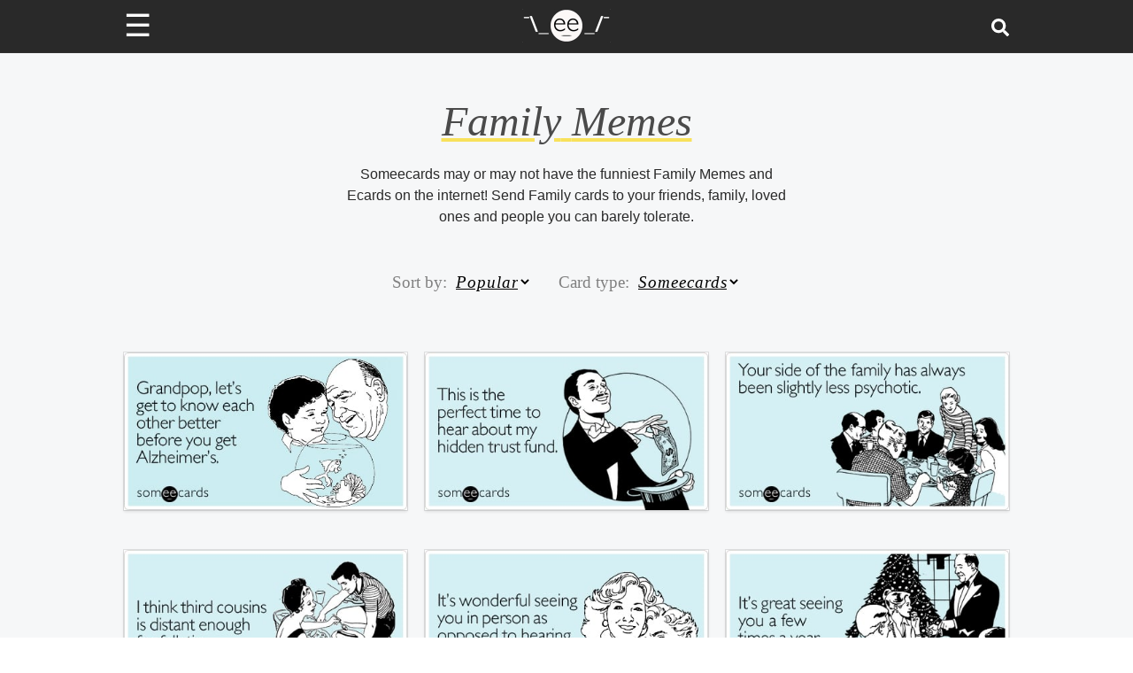

--- FILE ---
content_type: text/html; charset=utf-8
request_url: https://www.someecards.com/memes/family/
body_size: 16006
content:
<!DOCTYPE html><html lang="en"><head><meta charSet="utf-8" data-next-head=""/><meta name="viewport" content="minimum-scale=1, initial-scale=1, width=device-width, shrink-to-fit=no" data-next-head=""/><meta content="IE=edge" http-equiv="X-UA-Compatible" data-next-head=""/><meta content="122560544447547" property="fb:pages" data-next-head=""/><meta name="twitter:site" content="@someecards" data-next-head=""/><meta property="fb:app_id" content="32911495680" data-next-head=""/><meta property="og:type" content="website" data-next-head=""/><meta property="og:locale" content="en_us" data-next-head=""/><meta property="og:site_name" content="Someecards" data-next-head=""/><meta name="application-name" content="Someecards" data-next-head=""/><meta name="msapplication-TileColor" content="#FFFFFF" data-next-head=""/><meta name="msapplication-TileImage" content="https://cdn.someecards.com/assets/images/icons/mstile-144x144.png" data-next-head=""/><meta name="msapplication-square70x70logo" content="https://cdn.someecards.com/assets/images/icons/mstile-70x70.png" data-next-head=""/><meta name="msapplication-square150x150logo" content="https://cdn.someecards.com/assets/images/icons/mstile-150x150.png" data-next-head=""/><meta name="msapplication-wide310x150logo" content="https://cdn.someecards.com/assets/images/icons/mstile-310x150.png" data-next-head=""/><meta name="msapplication-square310x310logo" content="https://cdn.someecards.com/assets/images/icons/mstile-310x310.png" data-next-head=""/><link rel="next" href="/memes/family/?page=2" data-next-head=""/><title data-next-head="">Funny Family Memes &amp; Ecards - Page 1 | Someecards</title><meta name="robots" content="index,follow" data-next-head=""/><meta name="description" content="Someecards may or may not have the funniest Family Memes and Ecards on the internet! Send Family cards to your friends, family, loved ones and people you can barely tolerate." data-next-head=""/><meta property="og:title" content="Funny Family Memes &amp; Ecards - Page 1 | Someecards" data-next-head=""/><meta property="og:description" content="Someecards may or may not have the funniest Family Memes and Ecards on the internet! Send Family cards to your friends, family, loved ones and people you can barely tolerate." data-next-head=""/><meta property="og:url" content="https://www.someecards.com/memes/family/" data-next-head=""/><link rel="canonical" href="/memes/family/" data-next-head=""/><meta name="Googlebot-News" content="noindex, nofollow" data-next-head=""/><meta name="keywords" content="Family,Family memes,Family ecards,Family cards,Family greeting cards, free Family ecards, funny Family ecards, free Family cards, free Family greeting cards, ecards, cards, greeting cards" data-next-head=""/><script type="application/ld+json" data-next-head="">{"@context":"https://schema.org","@type":"BreadcrumbList","itemListElement":[{"@type":"ListItem","position":1,"item":"https://www.someecards.com","name":"somecards.com"},{"@type":"ListItem","position":2,"item":"https://www.someecards.com/memes/family/","name":"Family"}]}</script><meta content="/robots.txt" name="robots" data-next-head=""/><meta content="b9b60a9aacefcae0b6992526093f59b8" name="p:domain_verify" data-next-head=""/><link rel="alternate" type="application/rss+xml" href="https://www.someecards.com/rss/homepage.xml" data-next-head=""/><link crossorigin="anonymous" href="https://cdn.someecards.com" rel="preconnect" data-next-head=""/><link crossorigin="anonymous" href="https://cdn.someecards.com" rel="dns-prefetch" data-next-head=""/><link crossorigin="anonymous" href="https://securepubads.g.doubleclick.net" rel="preconnect" data-next-head=""/><link crossorigin="anonymous" href="https://stats.g.doubleclick.net" rel="preconnect" data-next-head=""/><link crossorigin="anonymous" href="https://tpc.googlesyndication.com" rel="preconnect" data-next-head=""/><link crossorigin="anonymous" href="https://pagead2.googlesyndication.com" rel="preconnect" data-next-head=""/><link crossorigin="anonymous" href="https://c.amazon-adsystem.com" rel="preconnect" data-next-head=""/><link href="https://cdn.someecards.com/assets/images/icons/apple-touch-icon-57x57.png" rel="apple-touch-icon-precomposed" sizes="57x57" data-next-head=""/><link href="https://cdn.someecards.com/assets/images/icons/apple-touch-icon-114x114.png" rel="apple-touch-icon-precomposed" sizes="114x114" data-next-head=""/><link href="https://cdn.someecards.com/assets/images/icons/apple-touch-icon-72x72.png" rel="apple-touch-icon-precomposed" sizes="72x72" data-next-head=""/><link href="https://cdn.someecards.com/assets/images/icons/apple-touch-icon-144x144.png" rel="apple-touch-icon-precomposed" sizes="144x144" data-next-head=""/><link href="https://cdn.someecards.com/assets/images/icons/apple-touch-icon-60x60.png" rel="apple-touch-icon-precomposed" sizes="60x60" data-next-head=""/><link href="https://cdn.someecards.com/assets/images/icons/apple-touch-icon-120x120.png" rel="apple-touch-icon-precomposed" sizes="120x120" data-next-head=""/><link href="https://cdn.someecards.com/assets/images/icons/apple-touch-icon-76x76.png" rel="apple-touch-icon-precomposed" sizes="76x76" data-next-head=""/><link href="https://cdn.someecards.com/assets/images/icons/apple-touch-icon-152x152.png" rel="apple-touch-icon-precomposed" sizes="152x152" data-next-head=""/><link href="https://cdn.someecards.com/assets/images/icons/favicon-196x196.png" rel="icon" sizes="196x196" type="image/png" data-next-head=""/><link href="https://cdn.someecards.com/assets/images/icons/favicon-96x96.png" rel="icon" sizes="96x96" type="image/png" data-next-head=""/><link href="https://cdn.someecards.com/assets/images/icons/favicon-32x32.png" rel="icon" sizes="32x32" type="image/png" data-next-head=""/><link href="https://cdn.someecards.com/assets/images/icons/favicon-16x16.png" rel="icon" sizes="16x16" type="image/png" data-next-head=""/><link href="https://cdn.someecards.com/assets/images/icons/favicon-128.png" rel="icon" sizes="128x128" type="image/png" data-next-head=""/><link href="https://cdn.someecards.com/assets/images/icons/apple-touch-icon-144x144.png" rel="apple-touch-icon" data-next-head=""/><link href="https://cdn.someecards.com/assets/images/icons/apple-touch-icon-144x144.png" rel="shortcut-icon" data-next-head=""/><link href="/favicons/favicon.ico" rel="shortcut icon" type="image/x-icon" data-next-head=""/><link color="black" href="https://cdn.someecards.com/assets/images/icons/favicon.svg" rel="mask-icon" data-next-head=""/><link href="/manifest.json" rel="manifest" data-next-head=""/><link href="https://cdn.someecards.com/assets/xml/someecards-search-v1.xml" rel="search" title="Someecards" type="application/opensearchdescription+xml" data-next-head=""/><link rel="preload" href="/_next/static/css/f37bfbd96fa4d4f8.css" as="style"/><link rel="stylesheet" href="/_next/static/css/f37bfbd96fa4d4f8.css" data-n-g=""/><link rel="preload" href="/_next/static/css/e5cbe5f8fb236718.css" as="style"/><link rel="stylesheet" href="/_next/static/css/e5cbe5f8fb236718.css" data-n-p=""/><noscript data-n-css=""></noscript><script defer="" nomodule="" src="/_next/static/chunks/polyfills-42372ed130431b0a.js"></script><script src="/_next/static/chunks/webpack-010e7d71a6a9bf04.js" defer=""></script><script src="/_next/static/chunks/framework-dfbdf61090856cdd.js" defer=""></script><script src="/_next/static/chunks/main-e8f2d2b4647034df.js" defer=""></script><script src="/_next/static/chunks/pages/_app-f650c5e2c33e87fe.js" defer=""></script><script src="/_next/static/chunks/fea29d9f-2fac1e57663796b8.js" defer=""></script><script src="/_next/static/chunks/cb355538-66b1e7486111c38e.js" defer=""></script><script src="/_next/static/chunks/875-c7c5b187aac23b66.js" defer=""></script><script src="/_next/static/chunks/725-9488641fc4ca6786.js" defer=""></script><script src="/_next/static/chunks/669-3f25565fe8290d83.js" defer=""></script><script src="/_next/static/chunks/122-a9598c099c2145a0.js" defer=""></script><script src="/_next/static/chunks/263-8b47af95d366a2f3.js" defer=""></script><script src="/_next/static/chunks/pages/memes/%5BcardCategorySlug%5D-762a782593db1d54.js" defer=""></script><script src="/_next/static/18NBc5jnzzGazss17XzYj/_buildManifest.js" defer=""></script><script src="/_next/static/18NBc5jnzzGazss17XzYj/_ssgManifest.js" defer=""></script></head><body><div id="__next"><script id="init-ads" type="text/javascript">{window.googletag=window.googletag||{cmd:[]},window.googletag.cmd.push(function(){window.googletag.pubads().disableInitialLoad()}),window.pbjs={adserverRequestSent:!1,que:[function(){window.pbjs.setConfig({priceGranularity:"high",sizeConfig:[{mediaQuery:"(min-width: 768px)",sizesSupported:[[970,90],[970,66],[970,250],[970,253],[728,90],[750,200],[468,60],[336,280],[320,250],[300,250],[300,50],[300,600],[160,600],[300,1050],[1,1]],labels:["display"]},{mediaQuery:"(min-width: 0px) and (max-width: 767px)",sizesSupported:[[320,100],[320,50],[300,250],[300,100],[300,50],[1,1]],labels:["phone"]}]})}]},window.currentAdOffset=0,window.pbjs__slots={},window.adSlotsList=[],window.biddersBackStatus={},window.refreshIntervals=[],window.weGotLiftOff=!0}</script><script id="init-teads" type="text/javascript">{window.teads_analytics=window.teads_analytics||{},window.teads_analytics.analytics_tag_id="PUB_9395",window.teads_analytics.share=window.teads_analytics.share||function(){(window.teads_analytics.shared_data=window.teads_analytics.shared_data||[]).push(arguments)};let e=document.createElement("script");e.async=!0,e.defer=!0,e.src="//a.teads.tv/analytics/tag.js",document.head.appendChild(e)}</script><script async="" src="https://fundingchoicesmessages.google.com/i/pub-5359145841079630?ers=1" nonce="9nNi5Q6pQnhRsO8vdIsyHw"></script><script nonce="9nNi5Q6pQnhRsO8vdIsyHw">(function() {function signalGooglefcPresent() {if (!window.frames['googlefcPresent']) {if (document.body) {const iframe = document.createElement('iframe'); iframe.style = 'width: 0; height: 0; border: none; z-index: -1000; left: -1000px; top: -1000px;'; iframe.style.display = 'none'; iframe.name = 'googlefcPresent'; document.body.appendChild(iframe);} else {setTimeout(signalGooglefcPresent, 0);}}}signalGooglefcPresent();})();</script><div class="Layout_pageWrapper__cJsW8"><header class="visible"><div style="display:contents"><div class="Header_headerWrapper__FQyg5"><div class="pure-g Header_headerInnerWrapper__DnaUM"><div class="pure-u-1-3 Header_menuContainer__vIWLe"><div class="Header_menuIcon__cRA3z"><span>☰</span></div><div></div></div><div class="pure-u-1-3 Header_logoContainer__wgzjD"><a href="/?logo" aria-label="Go to Home"><img src="[data-uri]" alt="Someecards Logo" height="43px" width="103px"/></a></div><div class="pure-u-1-3 Header_searchContainer__X6oZT"><a href="/search/" aria-label="Search for post or card"><svg stroke="currentColor" fill="currentColor" stroke-width="0" viewBox="0 0 512 512" class="Header_searchIcon__T_Av5" height="1em" width="1em" xmlns="http://www.w3.org/2000/svg"><path d="M505 442.7L405.3 343c-4.5-4.5-10.6-7-17-7H372c27.6-35.3 44-79.7 44-128C416 93.1 322.9 0 208 0S0 93.1 0 208s93.1 208 208 208c48.3 0 92.7-16.4 128-44v16.3c0 6.4 2.5 12.5 7 17l99.7 99.7c9.4 9.4 24.6 9.4 33.9 0l28.3-28.3c9.4-9.4 9.4-24.6.1-34zM208 336c-70.7 0-128-57.2-128-128 0-70.7 57.2-128 128-128 70.7 0 128 57.2 128 128 0 70.7-57.2 128-128 128z"></path></svg></a></div></div></div></div></header><div class="visibleHeader Layout_innerPageWrapper__F8JsJ"><div class="site-container-sec"><div class="sectionTitleContainer"><h1 class="sectionTitle">Family<!-- --> <span>Memes</span></h1><p class="m-b-0">Someecards may or may not have the funniest Family Memes and Ecards on the internet! Send Family cards to your friends, family, loved ones and people you can barely tolerate.</p></div><div class="CardCategoryFilter_cardFilterContainer__LPpPM" data-nosnippet="true"><div class="m-b-40 m-b-30-d m-t-10"><div class="CardCategoryFilter_sortContainer__jPCDp"><span>Sort by:</span><select><option value="newest">Newest</option><option value="popular" selected="">Popular</option><option value="classics">Classics</option></select></div><div class="CardCategoryFilter_filterContainer__9B4Ee"><span>Card type:</span><select><option value="someecards" selected="">Someecards</option><option value="usercards">Usercards</option></select></div></div></div><div class="content-with-ads undefined"><div class="grid-container"><div class="content-chunk pure-g"><div class="CardItem_card__wAMhz staffCard pure-u-1 pure-u-md-1-3"><a href="/family-cards/grandpop-let-s-get-to-know-each-other-better-before-you-get-alzheimer-s/"><div class="lazyload-wrapper "><div class="lazyload-placeholder"></div></div></a></div><div class="CardItem_card__wAMhz staffCard pure-u-1 pure-u-md-1-3"><a href="/family-cards/this-is-the-perfect-time-to-hear-about-my-hidden-trust-fund/"><div class="lazyload-wrapper "><div class="lazyload-placeholder"></div></div></a></div><div class="CardItem_card__wAMhz staffCard pure-u-1 pure-u-md-1-3"><a href="/family-cards/your-side-of-the-family-has-always-been-slightly-less-psychotic/"><div class="lazyload-wrapper "><div class="lazyload-placeholder"></div></div></a></div><div class="CardItem_card__wAMhz staffCard pure-u-1 pure-u-md-1-3"><a href="/family-cards/i-think-third-cousins-is-distant-enough-for-fellatio/"><div class="lazyload-wrapper "><div class="lazyload-placeholder"></div></div></a></div><div class="CardItem_card__wAMhz staffCard pure-u-1 pure-u-md-1-3"><a href="/family-cards/it-s-wonderful-seeing-you-in-person-as-opposed-to-hearing-you-on-the-phone/"><div class="lazyload-wrapper "><div class="lazyload-placeholder"></div></div></a></div><div class="CardItem_card__wAMhz staffCard pure-u-1 pure-u-md-1-3"><a href="/family-cards/it-s-great-seeing-you-a-few-times-a-year/"><div class="lazyload-wrapper "><div class="lazyload-placeholder"></div></div></a></div></div><div class="ad-container"></div><div class="content-chunk pure-g"><div class="CardItem_card__wAMhz CardItem_userCard__EmWR5 pure-u-1 pure-u-md-1-3"><a href="/usercards/viewcard/cf897643c449498354c9029c1ad070797f/"><div class="lazyload-wrapper "><div class="lazyload-placeholder"></div></div></a></div><div class="CardItem_card__wAMhz CardItem_userCard__EmWR5 pure-u-1 pure-u-md-1-3"><a href="/usercards/viewcard/ac215ff8f611be0722c2763fca73b9204c/"><div class="lazyload-wrapper "><div class="lazyload-placeholder"></div></div></a></div><div class="CardItem_card__wAMhz staffCard pure-u-1 pure-u-md-1-3"><a href="/family-cards/family-reunions-are-my-favorite-place-to-meet-people-with-the-same-nose-as-me/"><div class="lazyload-wrapper "><div class="lazyload-placeholder"></div></div></a></div><div class="CardItem_card__wAMhz staffCard pure-u-1 pure-u-md-1-3"><a href="/family-cards/this-family-needs-to-start/"><div class="lazyload-wrapper "><div class="lazyload-placeholder"></div></div></a></div><div class="CardItem_card__wAMhz staffCard pure-u-1 pure-u-md-1-3"><a href="/family-cards/my-parents-will-be-here-soon/"><div class="lazyload-wrapper "><div class="lazyload-placeholder"></div></div></a></div><div class="CardItem_card__wAMhz staffCard pure-u-1 pure-u-md-1-3"><a href="/family-cards/national-siblings-day-organ-donor-funny-ecard/"><div class="lazyload-wrapper "><div class="lazyload-placeholder"></div></div></a></div></div><div class="ad-container"></div><div class="content-chunk pure-g"><div class="CardItem_card__wAMhz staffCard pure-u-1 pure-u-md-1-3"><a href="/family-cards/family-vacations-yell-fight-poor-job-performance-funny-ecard/"><div class="lazyload-wrapper "><div class="lazyload-placeholder"></div></div></a></div><div class="CardItem_card__wAMhz CardItem_userCard__EmWR5 pure-u-1 pure-u-md-1-3"><a href="/usercards/viewcard/f3da4dc61d0f049917c83fe5eadcbb47/"><div class="lazyload-wrapper "><div class="lazyload-placeholder"></div></div></a></div><div class="CardItem_card__wAMhz staffCard pure-u-1 pure-u-md-1-3"><a href="/family-cards/when-i-was-your-age-we-had-to-dial/"><div class="lazyload-wrapper "><div class="lazyload-placeholder"></div></div></a></div><div class="CardItem_card__wAMhz staffCard pure-u-1 pure-u-md-1-3"><a href="/family-cards/family-road-trip-fight-funny-ecard/"><div class="lazyload-wrapper "><div class="lazyload-placeholder"></div></div></a></div><div class="CardItem_card__wAMhz CardItem_userCard__EmWR5 pure-u-1 pure-u-md-1-3"><a href="/usercards/viewcard/ef3bec4fd3bb86c33d5fde6df23eec66/"><div class="lazyload-wrapper "><div class="lazyload-placeholder"></div></div></a></div><div class="CardItem_card__wAMhz staffCard pure-u-1 pure-u-md-1-3"><a href="/family-cards/your-grandfather-is/"><div class="lazyload-wrapper "><div class="lazyload-placeholder"></div></div></a></div></div><div class="ad-container"></div><div class="content-chunk pure-g"><div class="CardItem_card__wAMhz staffCard pure-u-1 pure-u-md-1-3"><a href="/family-cards/happy-national-middle-child-day-to-someone-i-assume-is-at-therapy-right-now/"><div class="lazyload-wrapper "><div class="lazyload-placeholder"></div></div></a></div><div class="CardItem_card__wAMhz staffCard pure-u-1 pure-u-md-1-3"><a href="/family-cards/our-child-is-going-into-the/"><div class="lazyload-wrapper "><div class="lazyload-placeholder"></div></div></a></div><div class="CardItem_card__wAMhz staffCard pure-u-1 pure-u-md-1-3"><a href="/family-cards/im-more-than-willing-to-buy/"><div class="lazyload-wrapper "><div class="lazyload-placeholder"></div></div></a></div><div class="CardItem_card__wAMhz staffCard pure-u-1 pure-u-md-1-3"><a href="/family-cards/dad-youve-always-been-like/"><div class="lazyload-wrapper "><div class="lazyload-placeholder"></div></div></a></div><div class="CardItem_card__wAMhz staffCard pure-u-1 pure-u-md-1-3"><a href="/family-cards/our-divorced-isnt-necessarily-your-fault/"><div class="lazyload-wrapper "><div class="lazyload-placeholder"></div></div></a></div><div class="CardItem_card__wAMhz staffCard pure-u-1 pure-u-md-1-3"><a href="/family-cards/i-still-dont-understand-what-you-see-in-me-mom/"><div class="lazyload-wrapper "><div class="lazyload-placeholder"></div></div></a></div></div><div class="ad-container"></div><div class="content-chunk pure-g"><div class="CardItem_card__wAMhz staffCard pure-u-1 pure-u-md-1-3"><a href="/family-cards/one-of-your-other-children-did-it/"><div class="lazyload-wrapper "><div class="lazyload-placeholder"></div></div></a></div><div class="CardItem_card__wAMhz staffCard pure-u-1 pure-u-md-1-3"><a href="/family-cards/youre-the-greatest-weekend-dad-ever/"><div class="lazyload-wrapper "><div class="lazyload-placeholder"></div></div></a></div><div class="CardItem_card__wAMhz staffCard pure-u-1 pure-u-md-1-3"><a href="/family-cards/you-remind-me-of-my-real-mom/"><div class="lazyload-wrapper "><div class="lazyload-placeholder"></div></div></a></div><div class="CardItem_card__wAMhz staffCard pure-u-1 pure-u-md-1-3"><a href="/family-cards/youre-like-a-son-whose-mother-im-sleeping-with/"><div class="lazyload-wrapper "><div class="lazyload-placeholder"></div></div></a></div><div class="CardItem_card__wAMhz staffCard pure-u-1 pure-u-md-1-3"><a href="/family-cards/several-years-from-now-i-will-kick-your/"><div class="lazyload-wrapper "><div class="lazyload-placeholder"></div></div></a></div><div class="CardItem_card__wAMhz CardItem_userCard__EmWR5 pure-u-1 pure-u-md-1-3"><a href="/usercards/viewcard/too-bad-there-isnt-a-vaccine-against-stupidity-c75d7/"><div class="lazyload-wrapper "><div class="lazyload-placeholder"></div></div></a></div></div><div class="ad-container"></div><div class="content-chunk pure-g"><div class="CardItem_card__wAMhz CardItem_userCard__EmWR5 pure-u-1 pure-u-md-1-3"><a href="/usercards/viewcard/mjaxms0xzde1zde0m2zmmtcxmwiz/"><div class="lazyload-wrapper "><div class="lazyload-placeholder"></div></div></a></div><div class="CardItem_card__wAMhz staffCard pure-u-1 pure-u-md-1-3"><a href="/family-cards/talk-about-kids-once-we-know-winner-election/"><div class="lazyload-wrapper "><div class="lazyload-placeholder"></div></div></a></div><div class="CardItem_card__wAMhz staffCard pure-u-1 pure-u-md-1-3"><a href="/family-cards/summer-vacation-new-places-play-pokemon-go-funny-ecard/"><div class="lazyload-wrapper "><div class="lazyload-placeholder"></div></div></a></div><div class="CardItem_card__wAMhz staffCard pure-u-1 pure-u-md-1-3"><a href="/family-cards/presidents-come-go-disagreeing-family-forever/"><div class="lazyload-wrapper "><div class="lazyload-placeholder"></div></div></a></div><div class="CardItem_card__wAMhz staffCard pure-u-1 pure-u-md-1-3"><a href="/family-cards/i-cant-imagine-my-life-without-kids-no-matter-how-much-i-try/"><div class="lazyload-wrapper "><div class="lazyload-placeholder"></div></div></a></div><div class="CardItem_card__wAMhz staffCard pure-u-1 pure-u-md-1-3"><a href="/family-cards/shit-my-dad-says-killing-spree-family-ecard/"><div class="lazyload-wrapper "><div class="lazyload-placeholder"></div></div></a></div></div></div><div class="Grid_loadMoreContainer__DwYDZ"><button class="Grid_loadMoreButton____uKH">LOAD MORE</button></div><div class="grid-container"></div></div></div><div style="display:contents"></div></div></div><footer class="Footer_footer__OQpsI"><div class="Footer_footerContainer__c1N4v"><div class="Footer_sectionsRow__leEIx"><div class="Footer_aboutSection__E1ln3"><h2 class="Footer_sectionTitle__xY9vx">About</h2><ul class="Footer_sectionList__fQKeh"><li><a href="/page/about/">About Us</a></li><li><a href="/page/privacy/">Privacy Policy</a></li><li><a href="/page/terms/">Terms of Use</a></li><li><a href="/page/dmca/">DMCA</a></li></ul></div><div class="Footer_connectSection__04aid"><h2 class="Footer_sectionTitle__xY9vx">Connect</h2><div class="Footer_socialIcons__W95_P"><div class="share-icon-wrapper"><a href="https://facebook.com/someecards" target="_blank" rel="noreferrer"><svg stroke="currentColor" fill="currentColor" stroke-width="0" viewBox="0 0 512 512" height="1em" width="1em" xmlns="http://www.w3.org/2000/svg"><path d="M504 256C504 119 393 8 256 8S8 119 8 256c0 123.78 90.69 226.38 209.25 245V327.69h-63V256h63v-54.64c0-62.15 37-96.48 93.67-96.48 27.14 0 55.52 4.84 55.52 4.84v61h-31.28c-30.8 0-40.41 19.12-40.41 38.73V256h68.78l-11 71.69h-57.78V501C413.31 482.38 504 379.78 504 256z"></path></svg></a></div><div class="share-icon-wrapper"><a href="https://twitter.com/someecards" target="_blank" rel="noreferrer"><svg stroke="currentColor" fill="currentColor" stroke-width="0" viewBox="0 0 512 512" height="1em" width="1em" xmlns="http://www.w3.org/2000/svg"><path d="M459.37 151.716c.325 4.548.325 9.097.325 13.645 0 138.72-105.583 298.558-298.558 298.558-59.452 0-114.68-17.219-161.137-47.106 8.447.974 16.568 1.299 25.34 1.299 49.055 0 94.213-16.568 130.274-44.832-46.132-.975-84.792-31.188-98.112-72.772 6.498.974 12.995 1.624 19.818 1.624 9.421 0 18.843-1.3 27.614-3.573-48.081-9.747-84.143-51.98-84.143-102.985v-1.299c13.969 7.797 30.214 12.67 47.431 13.319-28.264-18.843-46.781-51.005-46.781-87.391 0-19.492 5.197-37.36 14.294-52.954 51.655 63.675 129.3 105.258 216.365 109.807-1.624-7.797-2.599-15.918-2.599-24.04 0-57.828 46.782-104.934 104.934-104.934 30.213 0 57.502 12.67 76.67 33.137 23.715-4.548 46.456-13.32 66.599-25.34-7.798 24.366-24.366 44.833-46.132 57.827 21.117-2.273 41.584-8.122 60.426-16.243-14.292 20.791-32.161 39.308-52.628 54.253z"></path></svg></a></div><div class="share-icon-wrapper"><a href="https://pinterest.com/someecards" target="_blank" rel="noreferrer"><svg stroke="currentColor" fill="currentColor" stroke-width="0" viewBox="0 0 496 512" height="1em" width="1em" xmlns="http://www.w3.org/2000/svg"><path d="M496 256c0 137-111 248-248 248-25.6 0-50.2-3.9-73.4-11.1 10.1-16.5 25.2-43.5 30.8-65 3-11.6 15.4-59 15.4-59 8.1 15.4 31.7 28.5 56.8 28.5 74.8 0 128.7-68.8 128.7-154.3 0-81.9-66.9-143.2-152.9-143.2-107 0-163.9 71.8-163.9 150.1 0 36.4 19.4 81.7 50.3 96.1 4.7 2.2 7.2 1.2 8.3-3.3.8-3.4 5-20.3 6.9-28.1.6-2.5.3-4.7-1.7-7.1-10.1-12.5-18.3-35.3-18.3-56.6 0-54.7 41.4-107.6 112-107.6 60.9 0 103.6 41.5 103.6 100.9 0 67.1-33.9 113.6-78 113.6-24.3 0-42.6-20.1-36.7-44.8 7-29.5 20.5-61.3 20.5-82.6 0-19-10.2-34.9-31.4-34.9-24.9 0-44.9 25.7-44.9 60.2 0 22 7.4 36.8 7.4 36.8s-24.5 103.8-29 123.2c-5 21.4-3 51.6-.9 71.2C65.4 450.9 0 361.1 0 256 0 119 111 8 248 8s248 111 248 248z"></path></svg></a></div><div class="share-icon-wrapper"><a href="https://instagram.com/someecards" target="_blank" rel="noreferrer"><svg stroke="currentColor" fill="currentColor" stroke-width="0" viewBox="0 0 448 512" height="1em" width="1em" xmlns="http://www.w3.org/2000/svg"><path d="M224.1 141c-63.6 0-114.9 51.3-114.9 114.9s51.3 114.9 114.9 114.9S339 319.5 339 255.9 287.7 141 224.1 141zm0 189.6c-41.1 0-74.7-33.5-74.7-74.7s33.5-74.7 74.7-74.7 74.7 33.5 74.7 74.7-33.6 74.7-74.7 74.7zm146.4-194.3c0 14.9-12 26.8-26.8 26.8-14.9 0-26.8-12-26.8-26.8s12-26.8 26.8-26.8 26.8 12 26.8 26.8zm76.1 27.2c-1.7-35.9-9.9-67.7-36.2-93.9-26.2-26.2-58-34.4-93.9-36.2-37-2.1-147.9-2.1-184.9 0-35.8 1.7-67.6 9.9-93.9 36.1s-34.4 58-36.2 93.9c-2.1 37-2.1 147.9 0 184.9 1.7 35.9 9.9 67.7 36.2 93.9s58 34.4 93.9 36.2c37 2.1 147.9 2.1 184.9 0 35.9-1.7 67.7-9.9 93.9-36.2 26.2-26.2 34.4-58 36.2-93.9 2.1-37 2.1-147.8 0-184.8zM398.8 388c-7.8 19.6-22.9 34.7-42.6 42.6-29.5 11.7-99.5 9-132.1 9s-102.7 2.6-132.1-9c-19.6-7.8-34.7-22.9-42.6-42.6-11.7-29.5-9-99.5-9-132.1s-2.6-102.7 9-132.1c7.8-19.6 22.9-34.7 42.6-42.6 29.5-11.7 99.5-9 132.1-9s102.7-2.6 132.1 9c19.6 7.8 34.7 22.9 42.6 42.6 11.7 29.5 9 99.5 9 132.1s2.7 102.7-9 132.1z"></path></svg></a></div></div><ul class="Footer_sectionList__fQKeh"><li><a href="/rss/homepage.xml">RSS Feed</a></li><li><a href="/newsletter/subscribe/">Newsletter</a></li></ul></div></div><div class="Footer_logoContainer___nCcw"><a aria-label="Go to Home" class="Footer_logoLink__gs4rX" href="/?logo"><img src="/images/whiteface.png" alt="Someecards" width="60" height="60"/></a><div class="Footer_copyright__tIke_">© Copyright <!-- -->2025<!-- --> Someecards, Inc.</div></div></div></footer></div><script id="__NEXT_DATA__" type="application/json">{"props":{"pageProps":{"cardCategory":{"name":"Family","slug":"family","isNew":false,"isPartner":false,"isPostcard":false,"canonicalUrl":"https://www.someecards.com/memes/family/?undefined","nextSeo":{"keywords":"Family,Family memes,Family ecards,Family cards,Family greeting cards, free Family ecards, funny Family ecards, free Family cards, free Family greeting cards, ecards, cards, greeting cards","seoObj":{"title":"Funny Family Memes \u0026 Ecards - Page 1 | Someecards","description":"Someecards may or may not have the funniest Family Memes and Ecards on the internet! Send Family cards to your friends, family, loved ones and people you can barely tolerate.","canonical":"/memes/family/","openGraph":{"title":"Funny Family Memes \u0026 Ecards - Page 1 | Someecards","description":"Someecards may or may not have the funniest Family Memes and Ecards on the internet! Send Family cards to your friends, family, loved ones and people you can barely tolerate.","url":"https://www.someecards.com/memes/family/"},"additionalMetaTags":[{"name":"Googlebot-News","content":"noindex, nofollow"},{"name":"keywords","content":"Family,Family memes,Family ecards,Family cards,Family greeting cards, free Family ecards, funny Family ecards, free Family cards, free Family greeting cards, ecards, cards, greeting cards"}]}}},"cards":[{"id":292,"type":"card","gridCount":0,"sectionSlug":"parenting","tagSlug":"family","isPartner":false,"image":"//media.someecards.com/someecards/filestorage/grandpop-know-each-other-family-ecard-someecards.jpg","slug":"grandpop-let-s-get-to-know-each-other-better-before-you-get-alzheimer-s","postDate":{"date":"2007-06-02 16:31:29.000000","timezone_type":3,"timezone":"UTC"},"title":"Grandpop, let's get to know each other better before you get Alzheimer's","subtype":0,"videoUrl":null,"viewPixel":null},{"id":297,"type":"card","gridCount":1,"sectionSlug":"parenting","tagSlug":"family","isPartner":false,"image":"//media.someecards.com/someecards/filestorage/perfect-time-hear-about-family-ecard-someecards.jpg","slug":"this-is-the-perfect-time-to-hear-about-my-hidden-trust-fund","postDate":{"date":"2007-06-04 12:19:17.000000","timezone_type":3,"timezone":"UTC"},"title":"This is the perfect time to hear about my hidden trust fund","subtype":0,"videoUrl":null,"viewPixel":null},{"id":310,"type":"card","gridCount":2,"sectionSlug":"parenting","tagSlug":"family","isPartner":false,"image":"//media.someecards.com/someecards/filestorage/side-always-slightly-psychotic-family-ecard-someecards.jpg","slug":"your-side-of-the-family-has-always-been-slightly-less-psychotic","postDate":{"date":"2007-06-05 17:56:02.000000","timezone_type":3,"timezone":"UTC"},"title":"Your side of the family has always been slightly less psychotic","subtype":0,"videoUrl":null,"viewPixel":null},{"id":311,"type":"card","gridCount":3,"sectionSlug":"parenting","tagSlug":"family","isPartner":false,"image":"//media.someecards.com/someecards/filestorage/think-third-cousins-distant-family-ecard-someecards.jpg","slug":"i-think-third-cousins-is-distant-enough-for-fellatio","postDate":{"date":"2007-06-05 17:56:55.000000","timezone_type":3,"timezone":"UTC"},"title":"I think third cousins is distant enough for fellatio","subtype":0,"videoUrl":null,"viewPixel":null},{"id":324,"type":"card","gridCount":4,"sectionSlug":"parenting","tagSlug":"family","isPartner":false,"image":"//media.someecards.com/someecards/filestorage/wonderful-seeing-person-opposed-family-ecard-someecards.jpg","slug":"it-s-wonderful-seeing-you-in-person-as-opposed-to-hearing-you-on-the-phone","postDate":{"date":"2007-06-11 11:56:04.000000","timezone_type":3,"timezone":"UTC"},"title":"It's wonderful seeing you in person as opposed to hearing you on the phone","subtype":0,"videoUrl":null,"viewPixel":null},{"id":335,"type":"card","gridCount":5,"sectionSlug":"parenting","tagSlug":"family","isPartner":false,"image":"//media.someecards.com/someecards/filestorage/great-seeing-few-times-family-ecard-someecards.jpg","slug":"it-s-great-seeing-you-a-few-times-a-year","postDate":{"date":"2007-06-16 13:50:58.000000","timezone_type":3,"timezone":"UTC"},"title":"It's great seeing you a few times a year","subtype":0,"videoUrl":null,"viewPixel":null},{"id":490030,"type":"card","gridCount":6,"sectionSlug":"parenting","tagSlug":"family","isPartner":false,"image":"//media.someecards.com/someecards/usercards/cf897643c449498354c9029c1ad070797f.png","slug":"cf897643c449498354c9029c1ad070797f","postDate":{"date":"2009-01-04 16:36:58.000000","timezone_type":3,"timezone":"UTC"},"title":"Sorry I received a disproportionate share of our parents'\raffection.","subtype":1,"videoUrl":null,"viewPixel":null},{"id":460391,"type":"card","gridCount":7,"sectionSlug":"parenting","tagSlug":"family","isPartner":false,"image":"//media.someecards.com/someecards/usercards/ac215ff8f611be0722c2763fca73b9204c.png","slug":"ac215ff8f611be0722c2763fca73b9204c","postDate":{"date":"2008-10-08 13:00:27.000000","timezone_type":3,"timezone":"UTC"},"title":"Let's go do something we can complain our future children never do anymore.","subtype":1,"videoUrl":null,"viewPixel":null},{"id":4171081,"type":"card","gridCount":8,"sectionSlug":"parenting","tagSlug":"family","isPartner":false,"image":"//media.someecards.com/someecards/filestorage/family-reunions-are-my-favorite-place-to-meet-people-with-the-same-nose-as-me-IpM.png","slug":"family-reunions-are-my-favorite-place-to-meet-people-with-the-same-nose-as-me","postDate":{"date":"2017-06-29 17:18:02.000000","timezone_type":3,"timezone":"UTC"},"title":"Family reunions are my favorite place to meet people with the same nose as me.","subtype":0,"videoUrl":null,"viewPixel":null},{"id":516,"type":"card","gridCount":9,"sectionSlug":"parenting","tagSlug":"family","isPartner":false,"image":"//media.someecards.com/someecards/filestorage/needs-start-family-ecard-someecards.jpg","slug":"this-family-needs-to-start","postDate":{"date":"2007-07-19 19:28:57.000000","timezone_type":3,"timezone":"UTC"},"title":"This family needs to start spending entirely too much time together","subtype":0,"videoUrl":null,"viewPixel":null},{"id":550,"type":"card","gridCount":10,"sectionSlug":"parenting","tagSlug":"family","isPartner":false,"image":"//media.someecards.com/someecards/filestorage/parents-here-soon-family-ecard-someecards.jpg","slug":"my-parents-will-be-here-soon","postDate":{"date":"2007-07-25 16:36:20.000000","timezone_type":3,"timezone":"UTC"},"title":"My parents will be here soon","subtype":0,"videoUrl":null,"viewPixel":null},{"id":3863395,"type":"card","gridCount":11,"sectionSlug":"parenting","tagSlug":"family","isPartner":false,"image":"//media.someecards.com/someecards/filestorage/national-siblings-day-organ-donor-funny-ecard-TAG.png","slug":"national-siblings-day-organ-donor-funny-ecard","postDate":{"date":"2015-04-10 19:11:00.000000","timezone_type":3,"timezone":"UTC"},"title":"Happy National Siblings Day to my closest compatible organ donor.","subtype":0,"videoUrl":null,"viewPixel":null},{"id":4079684,"type":"card","gridCount":12,"sectionSlug":"parenting","tagSlug":"family","isPartner":false,"image":"//media.someecards.com/someecards/filestorage/family-vacations-yell-fight-poor-job-performance-funny-ecard-KBi.png","slug":"family-vacations-yell-fight-poor-job-performance-funny-ecard","postDate":{"date":"2016-07-13 16:42:40.000000","timezone_type":3,"timezone":"UTC"},"title":"I go on family vacations to hear someone yell at me for reasons other than my poor job performance.","subtype":0,"videoUrl":null,"viewPixel":null},{"id":556586,"type":"card","gridCount":13,"sectionSlug":"parenting","tagSlug":"family","isPartner":false,"image":"//media.someecards.com/someecards/usercards/f3da4dc61d0f049917c83fe5eadcbb47.png","slug":"f3da4dc61d0f049917c83fe5eadcbb47","postDate":{"date":"2009-11-02 19:06:38.000000","timezone_type":3,"timezone":"UTC"},"title":"\r\nBabysitting your child is \r\nall the birth control \r\nI need.","subtype":1,"videoUrl":null,"viewPixel":null},{"id":1551,"type":"card","gridCount":14,"sectionSlug":"parenting","tagSlug":"family","isPartner":false,"image":"//media.someecards.com/someecards/filestorage/age-dial-family-ecard-someecards.jpg","slug":"when-i-was-your-age-we-had-to-dial","postDate":{"date":"2007-12-31 00:18:04.000000","timezone_type":3,"timezone":"UTC"},"title":"When I was your age, we had to dial to get online","subtype":0,"videoUrl":null,"viewPixel":null},{"id":3953922,"type":"card","gridCount":15,"sectionSlug":"parenting","tagSlug":"family","isPartner":false,"image":"//media.someecards.com/someecards/filestorage/family-road-trip-fight-funny-ecard-Uwo.png","slug":"family-road-trip-fight-funny-ecard","postDate":{"date":"2015-09-04 15:33:10.000000","timezone_type":3,"timezone":"UTC"},"title":"My family's favorite road trip game is called \"heated argument.\"","subtype":0,"videoUrl":null,"viewPixel":null},{"id":590638,"type":"card","gridCount":16,"sectionSlug":"parenting","tagSlug":"family","isPartner":false,"image":"//media.someecards.com/someecards/usercards/ef3bec4fd3bb86c33d5fde6df23eec66.png","slug":"ef3bec4fd3bb86c33d5fde6df23eec66","postDate":{"date":"2010-11-10 13:03:00.000000","timezone_type":3,"timezone":"UTC"},"title":"Mom, it takes zero effort to\r\nlove you and a fifth of\r\nvodka to tolerate you.","subtype":1,"videoUrl":null,"viewPixel":null},{"id":1321,"type":"card","gridCount":17,"sectionSlug":"parenting","tagSlug":"family","isPartner":false,"image":"//media.someecards.com/someecards/filestorage/grandfather-family-ecard-someecards.jpg","slug":"your-grandfather-is","postDate":{"date":"2007-10-27 16:20:30.000000","timezone_type":3,"timezone":"UTC"},"title":"Your grandfather is messier than our toddler","subtype":0,"videoUrl":null,"viewPixel":null},{"id":3941917,"type":"card","gridCount":18,"sectionSlug":"lifestyle","tagSlug":"family","isPartner":false,"image":"//media.someecards.com/someecards/filestorage/happy-national-middle-child-day-to-someone-i-assume-is-at-therapy-right-now-9Gm.png","slug":"happy-national-middle-child-day-to-someone-i-assume-is-at-therapy-right-now","postDate":{"date":"2015-08-12 16:14:15.000000","timezone_type":3,"timezone":"UTC"},"title":"Happy National Middle Child Day to someone I assume is at therapy right now.","subtype":0,"videoUrl":null,"viewPixel":null},{"id":1123,"type":"card","gridCount":19,"sectionSlug":"parenting","tagSlug":"family","isPartner":false,"image":"//media.someecards.com/someecards/filestorage/child-going-into-family-ecard-someecards.jpg","slug":"our-child-is-going-into-the","postDate":{"date":"2007-09-29 21:28:21.000000","timezone_type":3,"timezone":"UTC"},"title":"Our child is going into the arts","subtype":0,"videoUrl":null,"viewPixel":null},{"id":1122,"type":"card","gridCount":20,"sectionSlug":"parenting","tagSlug":"family","isPartner":false,"image":"//media.someecards.com/someecards/filestorage/more-willing-buy-family-ecard-someecards.jpg","slug":"im-more-than-willing-to-buy","postDate":{"date":"2007-09-29 21:27:20.000000","timezone_type":3,"timezone":"UTC"},"title":"I'm more than willing to buy your love","subtype":0,"videoUrl":null,"viewPixel":null},{"id":801,"type":"card","gridCount":21,"sectionSlug":"parenting","tagSlug":"family","isPartner":false,"image":"//media.someecards.com/someecards/filestorage/dad-youve-always-family-ecard-someecards.jpg","slug":"dad-youve-always-been-like","postDate":{"date":"2007-08-24 21:18:43.000000","timezone_type":3,"timezone":"UTC"},"title":"Dad, you've always been like a father to me","subtype":0,"videoUrl":null,"viewPixel":null},{"id":816,"type":"card","gridCount":22,"sectionSlug":"parenting","tagSlug":"family","isPartner":false,"image":"//media.someecards.com/someecards/filestorage/divorced-necessarily-fault-family-ecard-someecards.jpg","slug":"our-divorced-isnt-necessarily-your-fault","postDate":{"date":"2007-08-25 12:40:23.000000","timezone_type":3,"timezone":"UTC"},"title":"Our divorce isn't necessarily your fault","subtype":0,"videoUrl":null,"viewPixel":null},{"id":817,"type":"card","gridCount":23,"sectionSlug":"parenting","tagSlug":"family","isPartner":false,"image":"//media.someecards.com/someecards/filestorage/understand-see-mom-family-ecard-someecards.jpg","slug":"i-still-dont-understand-what-you-see-in-me-mom","postDate":{"date":"2007-08-25 12:43:51.000000","timezone_type":3,"timezone":"UTC"},"title":"I still don't understand what you see in me, Mom","subtype":0,"videoUrl":null,"viewPixel":null},{"id":818,"type":"card","gridCount":24,"sectionSlug":"parenting","tagSlug":"family","isPartner":false,"image":"//media.someecards.com/someecards/filestorage/one-other-children-did-family-ecard-someecards.jpg","slug":"one-of-your-other-children-did-it","postDate":{"date":"2007-08-25 12:45:18.000000","timezone_type":3,"timezone":"UTC"},"title":"One of your other children did it","subtype":0,"videoUrl":null,"viewPixel":null},{"id":819,"type":"card","gridCount":25,"sectionSlug":"parenting","tagSlug":"family","isPartner":false,"image":"//media.someecards.com/someecards/filestorage/greatest-weekend-dad-ever-family-ecard-someecards.jpg","slug":"youre-the-greatest-weekend-dad-ever","postDate":{"date":"2007-08-25 12:46:06.000000","timezone_type":3,"timezone":"UTC"},"title":"You're the greatest weekend dad ever","subtype":0,"videoUrl":null,"viewPixel":null},{"id":820,"type":"card","gridCount":26,"sectionSlug":"parenting","tagSlug":"family","isPartner":false,"image":"//media.someecards.com/someecards/filestorage/remind-real-mom-family-ecard-someecards.jpg","slug":"you-remind-me-of-my-real-mom","postDate":{"date":"2007-08-25 12:46:52.000000","timezone_type":3,"timezone":"UTC"},"title":"You remind me of my real mom","subtype":0,"videoUrl":null,"viewPixel":null},{"id":855,"type":"card","gridCount":27,"sectionSlug":"parenting","tagSlug":"family","isPartner":false,"image":"//media.someecards.com/someecards/filestorage/son-whose-mother-sleeping-family-ecard-someecards.jpg","slug":"youre-like-a-son-whose-mother-im-sleeping-with","postDate":{"date":"2007-08-27 21:42:00.000000","timezone_type":3,"timezone":"UTC"},"title":"You're like a son whose mother I'm sleeping with","subtype":0,"videoUrl":null,"viewPixel":null},{"id":885,"type":"card","gridCount":28,"sectionSlug":"parenting","tagSlug":"family","isPartner":false,"image":"//media.someecards.com/someecards/filestorage/several-years-kick-family-ecard-someecards.jpg","slug":"several-years-from-now-i-will-kick-your","postDate":{"date":"2007-08-28 14:14:07.000000","timezone_type":3,"timezone":"UTC"},"title":"Several years from now, I will kick your ass","subtype":0,"videoUrl":null,"viewPixel":null},{"id":3808237,"type":"card","gridCount":29,"sectionSlug":"parenting","tagSlug":"family","isPartner":false,"image":"//media.someecards.com/someecards/usercards/too-bad-there-isnt-a-vaccine-against-stupidity-c75d7.png","slug":"too-bad-there-isnt-a-vaccine-against-stupidity-c75d7","postDate":{"date":"2015-02-03 15:41:19.000000","timezone_type":3,"timezone":"UTC"},"title":"Too bad there isn't a vaccine\nagainst stupidity.","subtype":1,"videoUrl":null,"viewPixel":null},{"id":634685,"type":"card","gridCount":30,"sectionSlug":"parenting","tagSlug":"family","isPartner":false,"image":"//media.someecards.com/someecards/usercards/1310143382921_5802877.png","slug":"mjaxms0xzde1zde0m2zmmtcxmwiz","postDate":{"date":"2011-07-08 16:43:00.000000","timezone_type":3,"timezone":"UTC"},"title":"You're the man I want our children to spend their weekends with.","subtype":1,"videoUrl":null,"viewPixel":null},{"id":4098061,"type":"card","gridCount":31,"sectionSlug":"parenting","tagSlug":"family","isPartner":false,"image":"//media.someecards.com/someecards/filestorage/talk-about-kids-once-we-know-winner-election-Blf.png","slug":"talk-about-kids-once-we-know-winner-election","postDate":{"date":"2016-09-27 16:05:24.000000","timezone_type":3,"timezone":"UTC"},"title":"Let's talk about having kids once we know the winner of the election.","subtype":0,"videoUrl":null,"viewPixel":null},{"id":4079399,"type":"card","gridCount":32,"sectionSlug":"parenting","tagSlug":"family","isPartner":false,"image":"//media.someecards.com/someecards/filestorage/summer-vacation-new-places-play-pokemon-go-funny-ecard-Wpd.png","slug":"summer-vacation-new-places-play-pokemon-go-funny-ecard","postDate":{"date":"2016-07-12 17:15:50.000000","timezone_type":3,"timezone":"UTC"},"title":"I'm looking forward to my summer vacation and all the new places I'll play Pokemon Go.","subtype":0,"videoUrl":null,"viewPixel":null},{"id":4127549,"type":"card","gridCount":33,"sectionSlug":"news","tagSlug":"family","isPartner":false,"image":"//media.someecards.com/someecards/filestorage/presidents-come-go-disagreeing-family-forever-KP6.png","slug":"presidents-come-go-disagreeing-family-forever","postDate":{"date":"2016-11-09 21:09:41.000000","timezone_type":3,"timezone":"UTC"},"title":"Presidents come and go but disagreeing with your family is forever.","subtype":0,"videoUrl":null,"viewPixel":null},{"id":3955828,"type":"card","gridCount":34,"sectionSlug":"parenting","tagSlug":"family","isPartner":false,"image":"//media.someecards.com/someecards/filestorage/i-cant-imagine-my-life-without-kids-no-matter-how-much-i-try-MfN.png","slug":"i-cant-imagine-my-life-without-kids-no-matter-how-much-i-try","postDate":{"date":"2015-09-08 18:02:00.000000","timezone_type":3,"timezone":"UTC"},"title":"I can't imagine my life without kids, no matter how much I try.","subtype":0,"videoUrl":null,"viewPixel":null},{"id":3669,"type":"card","gridCount":35,"sectionSlug":"parenting","tagSlug":"family","isPartner":false,"image":"//media.someecards.com/someecards/filestorage/shit-my-dad-says-killing-spree-family-ecard.png","slug":"shit-my-dad-says-killing-spree-family-ecard","postDate":{"date":"2010-06-25 14:41:08.000000","timezone_type":3,"timezone":"UTC"},"title":"You always got us. We're family. We ain't going anywhere. Unless you go on a fucking killing spree or something.","subtype":0,"videoUrl":null,"viewPixel":null}],"currentPage":1,"itemsPerPage":36,"filter":"someecards","sort":"popular","hasNextPage":true},"__N_SSP":true},"page":"/memes/[cardCategorySlug]","query":{"cardCategorySlug":"family"},"buildId":"18NBc5jnzzGazss17XzYj","isFallback":false,"isExperimentalCompile":false,"gssp":true,"scriptLoader":[]}</script><script defer src="https://static.cloudflareinsights.com/beacon.min.js/vcd15cbe7772f49c399c6a5babf22c1241717689176015" integrity="sha512-ZpsOmlRQV6y907TI0dKBHq9Md29nnaEIPlkf84rnaERnq6zvWvPUqr2ft8M1aS28oN72PdrCzSjY4U6VaAw1EQ==" data-cf-beacon='{"version":"2024.11.0","token":"e0d2f1cec3a54797955823424d136a36","server_timing":{"name":{"cfCacheStatus":true,"cfEdge":true,"cfExtPri":true,"cfL4":true,"cfOrigin":true,"cfSpeedBrain":true},"location_startswith":null}}' crossorigin="anonymous"></script>
</body></html>

--- FILE ---
content_type: text/css; charset=UTF-8
request_url: https://www.someecards.com/_next/static/css/f37bfbd96fa4d4f8.css
body_size: 2388
content:
html{background-color:#fff;font-size:16px;-moz-osx-font-smoothing:grayscale;-webkit-font-smoothing:antialiased;min-width:300px;text-rendering:optimizeLegibility;-webkit-text-size-adjust:100%;-moz-text-size-adjust:100%;text-size-adjust:100%}article,figure,footer,header,section{display:block}code{-moz-osx-font-smoothing:auto;-webkit-font-smoothing:auto;font-family:monospace}body{color:#4a4a4a;font-size:1em;font-weight:400}a{color:#3273dc;cursor:pointer}a:hover{color:#363636}code{color:#da1039;font-size:.875em;font-weight:400;padding:.25em .5em}code,hr{background-color:#f5f5f5}hr{border:none;display:block;height:2px;margin:1.5rem 0}img{height:auto;max-width:100%}small{font-size:.875em}span{font-style:inherit;font-weight:inherit}.pure-img{max-width:100%;height:auto;display:block}.pure-g{letter-spacing:-.31em;text-rendering:optimizespeed;display:flex;flex-flow:row wrap;align-content:flex-start;word-spacing:-.43em}.pure-u-1,.pure-u-1-3,.pure-u-10-24,.pure-u-7-24,.pure-u-9-24{display:inline-block;letter-spacing:normal;word-spacing:normal;vertical-align:top;text-rendering:auto}.pure-u-7-24{width:29.1667%}.pure-u-1-3{width:33.3333%}.pure-u-9-24{width:37.5%}.pure-u-10-24{width:41.6667%}.pure-u-1{width:100%}@media screen and (min-width:35.5em){.pure-u-sm-6-24,.pure-u-sm-8-24{display:inline-block;letter-spacing:normal;word-spacing:normal;vertical-align:top;text-rendering:auto}.pure-u-sm-6-24{width:25%}.pure-u-sm-8-24{width:33.3333%}}@media screen and (min-width:48em){.pure-u-md-1-2,.pure-u-md-1-3,.pure-u-md-10-24,.pure-u-md-15-24{display:inline-block;letter-spacing:normal;word-spacing:normal;vertical-align:top;text-rendering:auto}.pure-u-md-1-3{width:33.3333%}.pure-u-md-10-24{width:41.6667%}.pure-u-md-1-2{width:50%}.pure-u-md-15-24{width:62.5%}}@media screen and (min-width:64em){.pure-u-lg-15-24,.pure-u-lg-9-24{display:inline-block;letter-spacing:normal;word-spacing:normal;vertical-align:top;text-rendering:auto}.pure-u-lg-9-24{width:37.5%}.pure-u-lg-15-24{width:62.5%}}/*! minireset.css v0.0.6 | MIT License | github.com/jgthms/minireset.css */blockquote,body,figure,h1,h2,h3,h4,h6,hr,html,iframe,li,ol,p,ul{margin:0;padding:0}h1,h2,h3,h4,h6{font-size:100%;font-weight:400}ul{list-style:none}button,input,select{margin:0}html{box-sizing:border-box}*,:after,:before{box-sizing:inherit}img,video{height:auto;max-width:100%}iframe{border:0}button:focus,div[role=button],input:focus,select:focus{outline:none}body{background-color:#f6f7f8;line-height:1.5}a{color:#0077ad;text-decoration:none}.pure-g{max-width:100vw}h1,h2{font-size:2rem;margin:32px 0;text-rendering:optimizeLegibility;line-height:1.2em}h1,h2,p{font-weight:300}p{margin:20px 0;color:#292929}dir,ol,ul{display:block;list-style-type:disc;-webkit-margin-before:1em;-webkit-margin-after:1em;-webkit-margin-start:0;-webkit-margin-end:0;-webkit-padding-start:40px}dir li,ol li,ul li{display:list-item;text-align:-webkit-match-parent;text-align:match-parent}ol{list-style-type:decimal}.valign-center{display:flex;align-items:center;justify-content:center}body,button,input,select{font-family:BlinkMacSystemFont,-apple-system,Segoe UI,Roboto,Oxygen,Ubuntu,Cantarell,Fira Sans,Droid Sans,Helvetica Neue,Helvetica,Arial,sans-serif}.columns.is-mobile{display:flex}.column{display:block;flex-basis:0;flex-grow:1;flex-shrink:1;padding:.75rem}.m-t-10{margin-top:10px}.m-t-40{margin-top:40px}.m-t-80{margin-top:80px}@media screen and (min-width:768px){.m-t-80-d{margin-top:80px}}.m-b-0{margin-bottom:0}.m-b-20{margin-bottom:20px}.m-b-40{margin-bottom:40px}@media screen and (min-width:768px){.m-b-30-d{margin-bottom:30px}}.center{text-align:center}.success{color:green}.error{color:red}.sectionTitleContainer{margin:2rem auto;max-width:35rem;padding:1rem 1.5rem;text-align:center;width:calc(100% - 3rem)}.sectionTitleContainer .sectionTitle{font-family:freight,Georgia,serif;font-style:italic;font-size:3rem;text-decoration:underline;text-decoration-color:#f8e15b;-webkit-text-decoration-color:#f8e15b;margin:0;color:#4a4a4a}@media screen and (max-width:767px){.sectionTitleContainer .sectionTitle{font-size:2.9rem;line-height:1.3}}@media screen and (max-width:420px){.sectionTitleContainer .sectionTitle{font-size:2.5rem}}@media screen and (max-width:360px){.sectionTitleContainer .sectionTitle{font-size:2rem}}.site-container-sec{position:relative;top:60px}.closeButton{width:80px;height:30px;position:relative;top:-25px;float:left;z-index:30}.stickyAdButtonContainer{inset:auto!important;clear:none!important;display:block!important;float:none!important;height:5px!important;margin:0!important;max-height:none!important;max-width:none!important;opacity:1!important;overflow:visible!important;padding:0!important;position:absolute!important;visibility:visible!important;width:auto!important;z-index:1!important;background-color:#fafafa!important;box-shadow:0 -1px 5px -1px rgba(0,0,0,.2),0 1px 2px -1px rgba(0,0,0,.1)!important}.visibleHeader #rightSideAdWrapper{margin-top:46px}.visibleHeader #contentAdWrapper{min-height:310px}.visibleHeader #rightSideAdWrapper.postPage{margin-top:-9px}header{padding:0;justify-content:center;top:0;position:fixed;width:100vw;z-index:1002}.visible{top:0}.hidden,.visible{transition:top .4s ease-out}.hidden{top:-50px}@media(min-width:768px){.hidden{top:-60px}}.visibleHeader.floatPlayer{top:49px!important;transition:top .4s ease-out!important}.hiddenHeader.floatPlayer{top:0!important;transition:top .4s ease-out!important}.section-title-container{margin:2rem auto;max-width:35rem;padding:1rem 1.5rem;text-align:center;width:calc(100% - 3rem)}.section-title-container .section-image img{max-height:100%}.section-title-container .section-title{font-family:freight,Georgia,serif;font-style:italic;font-size:3rem;text-decoration:underline;text-decoration-color:#f8e15b;-webkit-text-decoration-color:#f8e15b;margin:0;color:#4a4a4a}.adLeaderBoard_container{min-height:101px;padding-top:5px}@media screen and (min-width:970px){.adLeaderBoard_container{height:296px}}@media screen and (min-width:728px){.adLeaderBoard_container{min-height:165px;padding-top:10px}}.adSticky_container{position:fixed;bottom:-1px;background-color:#fafafa;width:100%;left:0;z-index:1000}@keyframes exampleDFP{0%{bottom:-90px}to{bottom:0}}.adSticky_show{height:76px}@media screen and (min-width:728px){.adSticky_show{height:90px}}.adSticky_hide{height:5px}@media screen and (min-width:728px){.adSticky_hide{height:5px}}.errorDetails_wrapper{padding:20px;background:#fff}.errorDetails_show{height:auto}.errorDetails_show .errorDetails_holder{display:none}.errorDetails_show .errorDetails_container{background:#d0d0d0;display:block;height:100%}.errorDetails_hide{height:auto}.errorDetails_hide .errorDetails_holder{display:block}.errorDetails_hide .errorDetails_container{display:none}oembed{overflow-wrap:break-word}.site-container-sec iframe{overflow-y:hidden;display:block;max-width:100%;margin:0 auto!important}.instagram-embed-cont:not(.instagram-media-rendered){border:none!important}@media(min-width:728px){.instagram-embed-cont{max-width:500px!important;margin:0 auto!important}}.instagram-embed-cont>div{padding:10px!important;position:relative;border:1px solid #dbdbdb!important}.instagram-embed-cont>div>a>div:first-child>div:first-child{width:30px!important;height:30px!important}.instagram-embed-cont>div>a>div:first-child>div:nth-child(2){position:relative}.instagram-embed-cont>div>a>div:first-child>div:nth-child(2):after{content:"";display:inline-block;width:90px;height:28px;background-color:#0095f6;position:absolute;right:0;border-radius:3px;top:50%;transform:translatey(-14px)}.instagram-embed-cont>div>a>div:nth-child(2){display:none}.instagram-embed-cont>div>a>div:nth-child(3){background-color:#f4f4f4;margin-left:-10px!important;width:calc(100% + 21px)!important;margin-top:10px!important;padding:100px 0;height:auto!important;margin-bottom:0!important}.instagram-embed-cont>div>a>div:nth-child(3) svg>g>g{fill:#ccc}.instagram-embed-cont>div>a>div:nth-child(4){text-align:left;border-bottom:1px solid #dbdbdb;padding:13px 0!important}.instagram-embed-cont>div>a>div:nth-child(4)>div{font-family:-apple-system,BlinkMacSystemFont,Segoe UI,Roboto,Helvetica,Arial,sans-serif!important}.instagram-embed-cont>div>a>div:nth-child(5){display:none}.instagram-embed-cont>div>a>div:nth-child(6){padding-top:10px}.twitter-embed-cont{width:100%;border:1px solid #ccd6dd!important;border-radius:15px;padding:25px 20px 15px 90px!important;max-width:550px!important;min-width:250px;display:flex!important;flex-direction:column-reverse;flex-wrap:wrap;position:relative}.twitter-embed-cont:after{content:"";background-color:#f4f4f4;width:50px;height:50px;border-radius:25px;display:inline-block;vertical-align:middle;position:absolute;top:15px;left:20px}.twitter-embed-cont>p{margin:25px 0 0 -65px!important;font-size:19px!important;font-weight:400;font-style:normal;width:calc(100% + 60px)}.twitter-embed-cont>a{display:none}

--- FILE ---
content_type: text/css; charset=UTF-8
request_url: https://www.someecards.com/_next/static/css/8743f887a1def95f.css
body_size: 277
content:
.NewsletterForm_statusContainer__Mb0MH{text-align:center}.NewsletterForm_form__vYNhg{max-width:615px;margin:20px auto;text-align:center}.NewsletterForm_form__vYNhg input{display:inline-block;padding:10px;font-size:16px;border-radius:0;-webkit-appearance:none;border:1px solid #292929;height:50px;font-family:Montserrat,sans-serif}.NewsletterForm_form__vYNhg input[type=email]{width:400px}@media screen and (max-width:500px){.NewsletterForm_form__vYNhg input[type=email]{width:200px}}.NewsletterForm_form__vYNhg input[type=submit]{border-left:0;background-color:#292929;color:#fff}.NewsletterForm_form__vYNhg input[type=submit]:hover{cursor:pointer;background-color:gray}.NewsletterForm_form__vYNhg input[type=submit]:disabled{cursor:not-allowed;background-color:#d3d3d3}.Modal_modal__ZKyEO{font-family:Helvetica Neue,OpenSans,sans-serif;background-color:rgba(0,0,0,.5);position:fixed;top:0;left:0;right:0;height:100vh;z-index:99}.Modal_modal__ZKyEO .Modal_modalContainer__87Zbj{padding:20px;position:relative;top:100px;width:50%;margin:0 auto;background:#fff}.Modal_modal__ZKyEO .Modal_modalContainer__87Zbj .Modal_modalHeader__GE2NF{font-size:28px;line-height:32px;padding:5px 0 20px;text-align:center;text-transform:uppercase;font-weight:200;border-bottom:1px solid #ccc}.Modal_modal__ZKyEO .Modal_modalContainer__87Zbj .Modal_modalHeader__GE2NF .Modal_modalCloseButton__rHw40{color:#000;position:absolute;top:20px;right:20px;font-weight:400;padding:5px}.Modal_modal__ZKyEO .Modal_modalContainer__87Zbj .Modal_modalBody__LzmLm{padding-bottom:20px}@media screen and (max-width:1020px){.Modal_modal__ZKyEO .Modal_modalContainer__87Zbj{width:95%}}

--- FILE ---
content_type: application/javascript; charset=UTF-8
request_url: https://www.someecards.com/_next/static/chunks/263-8b47af95d366a2f3.js
body_size: 2660
content:
(self.webpackChunk_N_E=self.webpackChunk_N_E||[]).push([[263],{3153:(e,t,s)=>{"use strict";s.d(t,{A:()=>l});var r=s(4848);s(6540);var i=s(1106),a=s.n(i),n=s(297),o=s(1734),c=s.n(o);let l=()=>{let e=new Date().getFullYear();return(0,r.jsx)("footer",{className:c().footer,children:(0,r.jsxs)("div",{className:c().footerContainer,children:[(0,r.jsxs)("div",{className:c().sectionsRow,children:[(0,r.jsxs)("div",{className:c().aboutSection,children:[(0,r.jsx)("h2",{className:c().sectionTitle,children:"About"}),(0,r.jsxs)("ul",{className:c().sectionList,children:[(0,r.jsx)("li",{children:(0,r.jsx)(a(),{href:"/page/about/",children:"About Us"})}),(0,r.jsx)("li",{children:(0,r.jsx)(a(),{href:"/page/privacy/",children:"Privacy Policy"})}),(0,r.jsx)("li",{children:(0,r.jsx)(a(),{href:"/page/terms/",children:"Terms of Use"})}),(0,r.jsx)("li",{children:(0,r.jsx)(a(),{href:"/page/dmca/",children:"DMCA"})})]})]}),(0,r.jsxs)("div",{className:c().connectSection,children:[(0,r.jsx)("h2",{className:c().sectionTitle,children:"Connect"}),(0,r.jsxs)("div",{className:c().socialIcons,children:[(0,r.jsx)(n.A,{icon:"facebook"}),(0,r.jsx)(n.A,{icon:"twitter"}),(0,r.jsx)(n.A,{icon:"pinterest"}),(0,r.jsx)(n.A,{icon:"instagram"})]}),(0,r.jsxs)("ul",{className:c().sectionList,children:[(0,r.jsx)("li",{children:(0,r.jsx)("a",{href:"/rss/homepage.xml",children:"RSS Feed"})}),(0,r.jsx)("li",{children:(0,r.jsx)(a(),{href:"/newsletter/subscribe/",children:"Newsletter"})})]})]})]}),(0,r.jsxs)("div",{className:c().logoContainer,children:[(0,r.jsx)(a(),{href:"/?logo","aria-label":"Go to Home",className:c().logoLink,children:(0,r.jsx)("img",{src:"/images/whiteface.png",alt:"Someecards",width:60,height:60})}),(0,r.jsxs)("div",{className:c().copyright,children:["\xa9 Copyright ",e," Someecards, Inc."]})]})]})})}},1459:(e,t,s)=>{"use strict";s.d(t,{A:()=>o});var r=s(4848);s(6540);var i=s(1339),a=s.n(i),n=s(8669);let o=e=>{let{card:t,lazyLoad:s}=e,i="/".concat(t.tagSlug,"-cards/").concat(t.slug,"/");return 1===t.subtype&&(i="/usercards/viewcard/".concat(t.slug,"/")),(0,r.jsx)("div",{className:"".concat(a().card," ").concat(1===t.subtype?a().userCard:"staffCard"," pure-u-1 pure-u-md-1-3"),children:(0,r.jsxs)("a",{href:i,children:[s&&(0,r.jsx)(n.default,{once:!0,offset:300,children:(0,r.jsx)("img",{src:"https:".concat(t.image),className:"pure-img",alt:t.title,width:520,height:520})}),!s&&(0,r.jsx)("img",{src:"https:".concat(t.image),className:"pure-img",alt:t.title,width:520,height:520})]})})}},5710:(e,t,s)=>{"use strict";s.d(t,{A:()=>o});var r=s(4848);s(6540);var i=s(4465),a=s.n(i),n=s(8669);let o=e=>{let{post:t,lazyLoad:s,postType:i}=e;return(0,r.jsx)("div",{className:"".concat(a()[i]," pure-u-1 ").concat("small"===i?"pure-u-md-1-3":""),children:(0,r.jsx)("a",{href:"/".concat(t.sectionSlug,"/").concat(t.tagSlug,"/").concat(t.slug,"/"),children:(0,r.jsxs)("div",{className:"".concat(a().post," pure-g"),children:[(0,r.jsx)("div",{className:"pure-u-1 ".concat("full"===i?"pure-u-md-1-2":""),children:(0,r.jsxs)("div",{className:a().imageContainer,children:[s&&(0,r.jsx)(n.default,{once:!0,offset:600,children:(0,r.jsx)("img",{height:275,src:"https:".concat(t.image),className:"pure-img",alt:t.headline})}),!s&&(0,r.jsx)("img",{height:275,src:"https:".concat(t.image),className:"pure-img",alt:t.headline})]})}),(0,r.jsx)("div",{className:"pure-u-1 ".concat("full"===i?"pure-u-md-1-2":""," ").concat(a().titleColumn),children:(0,r.jsxs)("div",{className:a().titleContainer,children:[(0,r.jsx)("div",{className:a().title,children:t.headline}),(!t.seo||t.seo&&!t.seo.description)&&(0,r.jsx)("div",{className:a().description,dangerouslySetInnerHTML:{__html:t.trimmedExcerpt}}),t.seo&&t.seo.description&&(0,r.jsx)("div",{className:a().description,dangerouslySetInnerHTML:{__html:t.seo.description}}),(0,r.jsxs)("div",{className:a().subTitle,children:[(0,r.jsx)("span",{children:t.users&&t.users[0]?t.users[0].name:"Someecards"}),(0,r.jsx)("div",{className:a().date})]})]})})]})})})}},4822:(e,t,s)=>{"use strict";s.d(t,{A:()=>n});var r=s(4848),i=s(6028),a=s.n(i);let n=e=>{let{pageLoader:t=!1,text:s}=e;return(0,r.jsxs)("div",{className:"".concat(a().loaderContainer," ").concat(t?a().pageLoader:""),children:[s&&(0,r.jsx)("h3",{children:s}),(0,r.jsxs)("div",{className:a().spinner,children:[(0,r.jsx)("div",{className:a().bounce1}),(0,r.jsx)("div",{className:a().bounce2}),(0,r.jsx)("div",{className:a().bounce3})]})]})}},93:(e,t,s)=>{"use strict";s.r(t),s.d(t,{default:()=>m});var r=s(4848),i=s(1106),a=s.n(i),n=s(3368),o=s.n(n),c=s(5122),l=s(3153),d=s(7434),_=s.n(d);let m=e=>{let{noAds:t=!0,path:s}=e;return(0,r.jsxs)(r.Fragment,{children:[(0,r.jsxs)(c.A,{noAds:t,children:[(0,r.jsxs)(o(),{children:[(0,r.jsxs)("title",{children:["Page not found ",s," | someecards.com"]}),(0,r.jsx)("meta",{name:"robots",content:"noindex, nofollow"})]}),(0,r.jsxs)("div",{className:_().staticPageWrapper,children:[(0,r.jsx)("div",{className:"sectionTitleContainer",children:(0,r.jsx)("h1",{className:"sectionTitle",children:"404"})}),(0,r.jsxs)("div",{className:_().errorCard,children:[(0,r.jsx)("div",{className:_().errorCardShadow}),(0,r.jsx)("div",{className:_().errorCardInner,children:(0,r.jsx)(a(),{href:"/?404",passHref:!0,children:(0,r.jsx)("img",{src:"//cdn.someecards.com/assets/images/errors/404-error.png",alt:"Page Not Found"})})})]})]})]}),(0,r.jsx)(l.A,{})]})}},3306:(e,t,s)=>{"use strict";s.d(t,{A:()=>r});let r=function(e,t,s,r){let i=arguments.length>4&&void 0!==arguments[4]?arguments[4]:void 0,a=document.createElement("script");if(a.src=e,a.async=t,a.defer=s,i&&a.addEventListener("load",i),void 0==r){let e=document.getElementsByTagName("script")[0];e.parentNode.insertBefore(a,e)}else r.appendChild(a)}},5666:(e,t,s)=>{"use strict";s.d(t,{i:()=>r});let r=(e,t)=>{let s={position:1,name:"somecards.com",item:"https://www.someecards.com"};switch(e){case"post":var r;return{itemListElements:[s,{position:2,name:t.section.name,item:null===(r=t.publicUrl.split(t.slug))||void 0===r?void 0:r[0]},{position:3,name:t.headline,item:t.publicUrl}]};case"card":return{itemListElements:[s,{position:2,name:t.categoryTag.name,item:t.categoryTag.canonicalUrl},{position:3,name:t.title,item:t.publicUrl}]};case"cardCategory":return{itemListElements:[s,{position:2,name:t.name,item:t.canonicalUrl}]};case"section":return{itemListElements:[s,{position:2,name:t.nextSeo.seoObj.title,item:t.nextSeo.seoObj.canonical+"/"}]};case"search":case"static":return{itemListElements:[s,{position:2,name:t.name,item:t.url}]};case"author":return{itemListElements:[s,{position:2,name:t.profile.name,item:"/author/"+t.profile.username+"/"}]};default:return{itemListElements:[s]}}}},1734:e=>{e.exports={footer:"Footer_footer__OQpsI",footerContainer:"Footer_footerContainer__c1N4v",sectionsRow:"Footer_sectionsRow__leEIx",aboutSection:"Footer_aboutSection__E1ln3",connectSection:"Footer_connectSection__04aid",sectionTitle:"Footer_sectionTitle__xY9vx",sectionList:"Footer_sectionList__fQKeh",socialIcons:"Footer_socialIcons__W95_P",logoContainer:"Footer_logoContainer___nCcw",logoLink:"Footer_logoLink__gs4rX",copyright:"Footer_copyright__tIke_"}},2036:e=>{e.exports={cardFilterContainer:"CardCategoryFilter_cardFilterContainer__LPpPM",sortContainer:"CardCategoryFilter_sortContainer__jPCDp",filterContainer:"CardCategoryFilter_filterContainer__9B4Ee",paginationContainer:"CardCategoryFilter_paginationContainer__JY1Kb",ellipsis:"CardCategoryFilter_ellipsis__0Gdu7",noContentLinksWrapper:"CardCategoryFilter_noContentLinksWrapper__7PsjP",noContentLinkList:"CardCategoryFilter_noContentLinkList__JuS8G",noContentLink:"CardCategoryFilter_noContentLink__DrWsn"}},1339:e=>{e.exports={card:"CardItem_card__wAMhz",userCard:"CardItem_userCard__EmWR5"}},5268:e=>{e.exports={gridTitle:"Grid_gridTitle__SRNPf",noResults:"Grid_noResults__iYsfc",pagination:"Grid_pagination__0lji2",adLeaderBoard_container:"Grid_adLeaderBoard_container__nFGqb","ad-container":"Grid_ad-container__mvCrx","content-chunk":"Grid_content-chunk__OSmbt",loadMoreContainer:"Grid_loadMoreContainer__DwYDZ",loadMoreButton:"Grid_loadMoreButton____uKH"}},4465:e=>{e.exports={post:"PostGrid_post__b36Tq",imageContainer:"PostGrid_imageContainer__t3AqQ",titleContainer:"PostGrid_titleContainer__AsEQN",title:"PostGrid_title__1emn3",subTitle:"PostGrid_subTitle__7cMFF",date:"PostGrid_date__eJOxu",description:"PostGrid_description__HByi5",titleColumn:"PostGrid_titleColumn__lbHlB",full:"PostGrid_full__tSw8I",small:"PostGrid_small__OBzYW"}},6028:e=>{e.exports={loaderContainer:"Loader_loaderContainer__3yvpQ",pageLoader:"Loader_pageLoader__p82HJ",spinner:"Loader_spinner__pDkvQ","sk-bouncedelay":"Loader_sk-bouncedelay__TTi4j",bounce1:"Loader_bounce1____sIu",bounce2:"Loader_bounce2__gSum5","icon-spin":"Loader_icon-spin___HOIg"}},7434:e=>{e.exports={staticPageWrapper:"StaticPages_staticPageWrapper__el1va",grayBox:"StaticPages_grayBox__fQT9T",staffList:"StaticPages_staffList__egXfZ",staffListRow:"StaticPages_staffListRow__XHDf6",staffListLabel:"StaticPages_staffListLabel__yTXfD",staffListValue:"StaticPages_staffListValue__lCtt1",contributorValue:"StaticPages_contributorValue__PDvzK",errorCard:"StaticPages_errorCard__6jYu_",errorCardShadow:"StaticPages_errorCardShadow__kkatj",errorCardInner:"StaticPages_errorCardInner__bXkjH"}}}]);

--- FILE ---
content_type: application/javascript; charset=UTF-8
request_url: https://www.someecards.com/_next/static/chunks/644-991ee6b732508890.js
body_size: 3818
content:
(self.webpackChunk_N_E=self.webpackChunk_N_E||[]).push([[644],{3644:(e,t,i)=>{"use strict";i.r(t),i.d(t,{AdLeaderboardPreload:()=>r,default:()=>l});var d=i(4848);i(6540);var s=i(6006),a=i(2558),o=i(7525);let n=e=>({slotID:e.slotID,isPreloadMode:e.isPreloadMode,initOnly:e.initOnly,isFetchInited:e.isFetchInited,slot:"someecards_ros",bottomOffset:"-1000px",dimensions:[[970,253],[970,250],[970,90],[970,66],[728,90],[320,50],[320,100]],targeting:e.targeting,isBoxAd:!1,sizeMapping:[{minWidth:970,sizes:[[970,253],[970,250],[970,90],[970,66],[750,200],[728,90],[468,60]],bids:[{bidder:"sovrn",params:{tagid:"414509"}},{bidder:"rubicon",params:{accountId:"14846",siteId:"119558",zoneId:"565850"}},{bidder:"appnexus",params:{placementId:0xa91d7b}},{bidder:"triplelift",params:{inventoryCode:"SEC_Generic_HDX"}},{bidder:"teads",params:{placementId:175244,pageId:160645}},{bidder:"medianet",params:{cid:"8CU871HC7",crid:"181772430"}}]},{minWidth:728,sizes:[[728,90],[468,60]],bids:[{bidder:"sovrn",params:{tagid:"414509"}},{bidder:"rubicon",params:{accountId:"14846",siteId:"119558",zoneId:"565850"}},{bidder:"appnexus",params:{placementId:0xa91d7b}},{bidder:"triplelift",params:{inventoryCode:"SEC_Generic_HDX"}},{bidder:"teads",params:{placementId:175244,pageId:160645}},{bidder:"medianet",params:{cid:"8CU871HC7",crid:"181772430"}}]},{minWidth:0,sizes:[[320,50],[300,50]],bids:[{bidder:"sovrn",params:{tagid:"414510"}},{bidder:"rubicon",params:{accountId:"14846",siteId:"119560",zoneId:"565852"}},{bidder:"appnexus",params:{placementId:0xa91d7b}},{bidder:"triplelift",params:{inventoryCode:"SEC_Generic_HDX"}},{bidder:"teads",params:{placementId:175244,pageId:160645}},{bidder:"medianet",params:{cid:"8CU871HC7",crid:"181772430"}}]}]}),r=(e,t)=>{let i=n(e);(0,a.M)({sizeMapping:i.sizeMapping,dimensions:i.dimensions,slotId:i.slotID,slot:i.slot,targeting:i.targeting,isTransitioning:t.trasitonalState,mobileOnly:e.mobileOnly,desktopOnly:!1,isBoxAd:!1,isOop:!1,isTallBox:!1,isPreloadMode:!0,initOnly:!0,isFetchInited:i.isFetchInited})},l=e=>{let{slotID:t=null,isPreloadMode:i=!1,initOnly:a=!1,isFetchInited:r=!1,targeting:l,mobileOnly:c=!1}=e,u=n({slotID:t,isPreloadMode:i,initOnly:a,isFetchInited:r,targeting:l,mobileOnly:c}),{data:g}=(0,o.U)();return(0,d.jsx)(s.A,{slotID:u.slotID,isPreloadMode:u.isPreloadMode,initOnly:u.initOnly,isFetchInited:u.isFetchInited,slot:u.slot,targeting:u.targeting,sizeMapping:u.sizeMapping,dimensions:u.dimensions,classString:"adLeaderBoard",isBoxAd:!1,mobileOnly:c,isOop:!1,isTransition:g.trasitonalState})}},1126:(e,t,i)=>{"use strict";i.d(t,{FV:()=>u,Lq:()=>m,Mr:()=>f,W4:()=>w,er:()=>s,hx:()=>n,ib:()=>a,m8:()=>b,tz:()=>o,ym:()=>d});let d=!1,s=!0,a=!0,o="Sticky-div-gpt-ad";function n(){let e=!(arguments.length>0)||void 0===arguments[0]||arguments[0],t=e?r(999999):l();return"div-gpt-ad-".concat(t)}let r=e=>Math.floor(Math.random()*Math.floor(e)),l=()=>window.currentAdOffset+=1,c=e=>{let t=[],i=[];for(let d=0,s=e.length;d<s;d++){if("function"!=typeof e[d].getSizes){console.warn("Slot ".concat(d," is invalid or not properly initialized."));continue}t.push(e[d].getSlotElementId());let s=e[d].getSizes(),a=[];s.forEach(e=>{"fluid"!==e&&a.push([e.getWidth(),e.getHeight()])}),i.push({slotID:e[d].getSlotElementId(),slotName:e[d].getAdUnitPath(),sizes:a})}return{slotElementIds:t,apsSlots:i}},u=e=>{let t=window.biddersBackStatus[e];(t.apsBidsBack&&t.prebidBidsBack||t.hasBidsTimeout)&&!t.isPreloaded&&g(e)},g=e=>{let t=window.biddersBackStatus[e];t.adserverRequestSent=!0,t.apsBidsBack=!a,t.prebidBidsBack=!s,t.isPreloaded=!1;let i=window.pbjs__slots[e];i?window.googletag.cmd.push(()=>{window.googletag.pubads().refresh([i]),d&&console.debug("12. Refresh adSlot for "+e)}):console.warn("12. Cannot refresh empty adSlot for "+e)},m=e=>{let{slotElementIds:t,apsSlots:i}=c(e);if(t.forEach(e=>{window.biddersBackStatus[e]={hasBidsTimeout:!1,apsBidsBack:!a,prebidBidsBack:!s,adserverRequestSent:!1,isPreloaded:!1}}),s&&window.pbjs.que.push(()=>{window.pbjs.requestBids({timout:1e3,adUnitCodes:t,bidsBackHandler:(e,i)=>{if(i){d&&console.debug("6. Prebid: Request Bid Timeout adSlot:"+t.join(", "));let e=!1;t.forEach(t=>{let i=window.biddersBackStatus[t];if(!i){console.warn("7. Prebid: Missing Bidder Status slotID:"+t);return}e=e||i.hasBidsTimeout||i.apsBidsBack,i.hasBidsTimeout=!0}),e&&t.forEach(e=>{g(e)})}else window.googletag.cmd.push(()=>{window.pbjs.setTargetingForGPTAsync(t),t.forEach(e=>{if(!window.biddersBackStatus[e]){console.warn("7. Prebid: Missing Bidder Status slotID:"+e);return}window.biddersBackStatus[e].prebidBidsBack=!0,u(e)})})}})}),a){var o,n;null===(n=window)||void 0===n||null===(o=n.apstag)||void 0===o||o.fetchBids({timeout:1e3,slots:i},function(e){let s=arguments.length>1&&void 0!==arguments[1]?arguments[1]:{};if((null==s?void 0:s.fromTimeout)===void 0){console.error("Amazon fetchBids: Status object is missing or malformed.",s);return}if(s.fromTimeout){let e=i.map(e=>e.slotID).join(",");d&&console.debug("6. Amazon: Request Bid Timeout adSlot:"+e);let s=!1;t.forEach(e=>{let t=window.biddersBackStatus[e];if(!t){console.warn("7. Amazon: Missing Bidder Status slotID:"+e);return}s=s||t.hasBidsTimeout||t.prebidBidsBack,t.hasBidsTimeout=!0}),s&&t.forEach(e=>{g(e)})}else window.googletag.cmd.push(()=>{window.apstag.setDisplayBids(),i.forEach(e=>{if(!window.biddersBackStatus[e.slotID]){console.warn("7. Amazon: Missing Bidder Status slotID:"+e.slotID);return}window.biddersBackStatus[e.slotID].apsBidsBack=!0,u(e.slotID)})})})}a||s||t.forEach(e=>{g(e)})},p=(e,t)=>document.elementFromPoint(e,t);function f(e,t){let i=setInterval(function(){if(!document.hidden){let i=document.getElementById(e);if(i){let d=i.getBoundingClientRect();(function(e){let t=window.innerWidth||document.documentElement.clientWidth,i=window.innerHeight||document.documentElement.clientHeight;return e.bottom>0&&e.right>0&&e.left<t&&e.top<i})(d)&&(o.startsWith(e)&&(i.offsetWidth||i.offsetHeight||i.getClientRects().length)||i.contains(p(d.left,d.top))||i.contains(p(d.right,d.top))||i.contains(p(d.right,d.bottom))||i.contains(p(d.left,d.bottom)))&&(console.warn("refresh adSlot:"+t.getSlotElementId()),m([t]))}}},3e4);window.refreshIntervals.push(i)}function w(e,t,i){let d=Math.max(document.documentElement.clientWidth,window.innerWidth||0),s=t,a=i;return e.forEach(e=>{s.length||(d>0&&d>e.minWidth?(s=e.bids,a=e.sizes):0!==e.minWidth||(s=e.bids,a=e.sizes))}),{bids:s,sizes:a}}function b(e,t,i,d,s){let a;if(t&&!i){let e=[[336,280],[320,250],[300,250]];d&&(e=[[336,280],[320,250],[300,250]]),s&&e.concat(["fluid"]),a=googletag.sizeMapping().addSize([768,1],e).addSize([0,0],[[300,250],[320,100],[300,100],[320,50],[300,50]]).build()}else i?a=googletag.sizeMapping().addSize([1,1],[[1,1]]).build():(s&&e.concat(["fluid"]),a=googletag.sizeMapping().addSize([768,1],e).addSize([0,0],[[320,50],[300,50]]).build());return a}},6006:(e,t,i)=>{"use strict";i.d(t,{A:()=>l});var d=i(4848),s=i(6540),a=i(5492),o=i.n(a),n=i(2558),r=i(1126);let l=e=>{let{slotID:t,isPreloadMode:i,initOnly:a,isFetchInited:l,slot:c,targeting:u={},sizeMapping:g,dimensions:m,classString:p="",mobileOnly:f=!1,desktopOnly:w=!1,isBoxAd:b,isOop:h,isTallBox:S=!1,isTransition:B,isWithLabel:I=!0,isDebug:_=!1}=e,A=t||(0,r.hx)(!1),[k,v]=(0,s.useState)(!1),[z,x]=(0,s.useState)(window.innerWidth);(0,s.useEffect)(()=>{if(window.biddersBackStatus||(window.biddersBackStatus={}),(0,n.M)({sizeMapping:g,dimensions:m,slotId:A,slot:c,targeting:u,isTransitioning:B,mobileOnly:f,desktopOnly:w,isBoxAd:b,isOop:h,isTallBox:S,isPreloadMode:i,initOnly:a,isFetchInited:l}),_){let e=setTimeout(()=>{v(!0)},2e3);return()=>clearTimeout(e)}},[g,m,A,c,u,B,f,w,b,h,S,i,a,l,_]),(0,s.useEffect)(()=>{let e=()=>{x(window.innerWidth)};return window.addEventListener("resize",e),()=>window.removeEventListener("resize",e)},[]);let y=!f&&!w||f&&z<768||w&&z>=1020;return((0,s.useEffect)(()=>{y&&(r.ib||r.er)&&i&&!a&&(window.biddersBackStatus[t]?(window.biddersBackStatus[t].isPreloaded=!1,(0,r.FV)(t)):console.debug("7. Missing state for : "+(t?"!":"")+A))},[y]),i&&a)?(0,d.jsx)("meta",{itemID:A,content:"isFetchInited:"+l}):y?(0,d.jsx)("div",{className:o().adContainerVertical,children:(0,d.jsxs)("div",{className:o().adContainerHorizontal,children:[!h&&I&&(0,d.jsx)("div",{className:"".concat(o().adLabel," ").concat(o()[p]||""),children:"ADVERTISING"}),(0,d.jsx)("div",{id:A,className:"".concat(o()[p]||""," ").concat(o().baseAdSlot," ").concat(b?o().squareAd:""," ").concat(b&&S?o().tallSquareAd:""),"data-prebid-adspot":"dfp",children:_&&k&&(0,d.jsx)("img",{src:(()=>{if(S);else if(p.includes("adSticky"))return"https://www.dummyimage.com/320x50/f5230c/0011ff.jpg&text=123456789101234";else if(p.includes("adLeaderBoard"))return z>=970?"https://www.dummyimage.com/970x253/f5230c/0011ff.jpg&text=12345678910123456789":z>=728?"https://www.dummyimage.com/728x90/f5230c/0011ff.jpg&text=12345678910123456789":"https://www.dummyimage.com/320x50/f5230c/0011ff.jpg&text=123456789101234";return"https://www.dummyimage.com/336x280/f5230c/0011ff.jpg&text=123456789101234"})(),alt:"Ad Test"})},"slot-".concat(A))]})}):null}},2558:(e,t,i)=>{"use strict";i.d(t,{M:()=>s});var d=i(1126);function s(e){let{sizeMapping:t,dimensions:i,slotId:s,slot:a,targeting:o,isTransitioning:n,mobileOnly:r,desktopOnly:l,isBoxAd:c,isOop:u,isTallBox:g,isPreloadMode:m,initOnly:p,isFetchInited:f,isFluent:w=!0}=e;if((!r||!(screen.width>=768))&&(!l||!(screen.width<1020))&&(!m||p)&&(d.ym&&console.debug("1. Beging useAdSlot for "+s),!n&&window.pbjs__slots)){if(window.pbjs__slots[s])return;window.pbjs__slots[s]={},window.pbjs.que.push(()=>{d.ym&&console.debug("2. useAdSlot: addAdUnit for "+s);let{bids:e,sizes:n}=(0,d.W4)(t,[],i),r="/1006171/".concat(a);window.pbjs.addAdUnits([{code:s,ortb2Imp:{ext:{gpid:r+"#"+s,data:{pbadslot:r+"#"+s}}},mediaTypes:{banner:{sizes:n}},bids:e}]);let l=n;w&&(l=n.concat(["fluid"])),googletag.cmd.push(()=>{let e;d.ym&&console.debug("3. useAdSlot: defineSlot for "+s);let t=(0,d.m8)(n,c,u,g,w);if(window.biddersBackStatus[s]&&console.error("Duplicate Bidder Status slotID:"+s),window.biddersBackStatus[s]={hasBidsTimeout:!1,apsBidsBack:!d.ib,prebidBidsBack:!d.er,adserverRequestSent:!1,isPreloaded:m},u)e=googletag.defineOutOfPageSlot(r,s);else{if(void 0===(e=googletag.defineSlot(r,l,s)))return console.error("3. Cannot create adSlot for "+s+" path: "+r),null;(0,d.Mr)(s,e)}m&&p&&window.adSlotsList.push(e),window.pbjs__slots[s]=e,e.defineSizeMapping(t),Object.keys(o).forEach(t=>e.setTargeting(t,o[t])),e.setTargeting("env","production"),e.addService(googletag.pubads()),googletag.pubads().enableSingleRequest(),(d.ib||d.er)&&googletag.pubads().disableInitialLoad(),googletag.enableServices(),d.ym&&console.debug("4. useAdSlot: Call fetchBids for "+s),m?p&&f&&(0,d.Lq)(window.adSlotsList):(0,d.Lq)([e])})})}}},5492:e=>{e.exports={baseAdSlot:"BaseAdSlot_baseAdSlot__EQt2M",adLeaderBoard:"BaseAdSlot_adLeaderBoard__j_cKs",squareAd:"BaseAdSlot_squareAd__XpgmZ",tallSquareAd:"BaseAdSlot_tallSquareAd__dPfju",adContainerVertical:"BaseAdSlot_adContainerVertical__HxAmf",adContainerHorizontal:"BaseAdSlot_adContainerHorizontal__QOgK1",adLabel:"BaseAdSlot_adLabel__g7feI",adSticky:"BaseAdSlot_adSticky__vHve7"}}}]);

--- FILE ---
content_type: application/javascript; charset=UTF-8
request_url: https://www.someecards.com/_next/static/chunks/pages/memes/%5BcardCategorySlug%5D-762a782593db1d54.js
body_size: 3906
content:
(self.webpackChunk_N_E=self.webpackChunk_N_E||[]).push([[227,422],{3305:(e,t,a)=>{(window.__NEXT_P=window.__NEXT_P||[]).push(["/memes/[cardCategorySlug]",function(){return a(2453)}])},2453:(e,t,a)=>{"use strict";a.r(t),a.d(t,{__N_SSP:()=>I,default:()=>D});var s=a(4848),n=a(6540),r=a(3368),c=a.n(r),o=a(6715),l=a(5122),i=a(4822),d=a(1459),u=a(5710),h=a(5268),g=a.n(h),p=a(2036),f=a.n(p),m=a(4953),x=a.n(m),j=a(8669);let y=null;y=x()(()=>Promise.all([a.e(135),a.e(644)]).then(a.bind(a,3644)),{loadableGenerated:{webpack:()=>[3644]},ssr:!1});let v=e=>fetch(e,{method:"GET",mode:"cors"}).then(e=>e.json()),S=e=>{let t,{featured:a=[],items:r=[],gridType:c,startingOffset:l=0,count:d=6,cardStartingOffset:u=0,cardCount:h=3,sort:p="popular",filter:f="someecards",slug:m,entityId:x,entityType:j,search:y,targeting:N,hasNextPageForLoadMore:C=!1,renderKey:L="",onLoadMore:k=null}=e,A=(0,o.useRouter)(),[P,w]=(0,n.useState)([]),[_,E]=(0,n.useState)(!0),[O,z]=(0,n.useState)(b(a,r,l,u,!1,c,C,L,N)),[T,M]=(0,n.useState)(!1),[F,q]=(0,n.useState)(l),[I,D]=(0,n.useState)(u),[R,U]=(0,n.useState)(!1),[G,B]=(0,n.useState)(!1),[K,V]=(0,n.useState)(!1),[W,X]=(0,n.useState)(C),H=[],Q="";switch(c){case"homePage":Q="".concat("https://cf.someecards.com","/apife/queue/?limit=").concat(d,"&offset=").concat(F,"&card_limit=").concat(h,"&card_offset=").concat(I);break;case"section":Q="".concat("https://cf.someecards.com","/apife/getSectionEntities/?slug=").concat(A.query.sectionOrCardCategorySlug,"&limit=").concat(d,"&offset=").concat(F),N.tag&&(Q+="&tag="+N.tag);break;case"cardCategory":t=m||A.query.cardCategorySlug,Q="".concat("https://cf.someecards.com","/apife/getCardCategoryEntities/?slug=").concat(t,"&limit=").concat(d,"&offset=").concat(F,"&sort=").concat(p,"&filter=").concat(f);break;case"author":Q="".concat("https://cf.someecards.com","/apife/posts/getByUsername/").concat(A.query.username,"?&limit=").concat(d,"&offset=").concat(F,"&sort=").concat(p);break;case"related":Q="".concat("https://cf.someecards.com","/apife/getSectionRelatedContent/?entityId=").concat(x,"&entityType=").concat(j,"&limit=").concat(d,"&offset=").concat(F);break;case"search":Q=y?"".concat("https://cf.someecards.com","/apife/search/?q=").concat(y,"&limit=").concat(d,"&offset=").concat(F,"&tab=").concat(f):null}return(0,n.useEffect)(()=>{_?E(!1):(O.length>0&&(D(0),z([])),P.length>0&&(q(0),w([])))},[y,f,p,O.length]),(0,n.useEffect)(()=>{X(C)},[C]),(0,n.useEffect)(()=>{0==O.length?null!=Q&&V(!0):M(!0)},[O,Q]),(0,s.jsxs)(s.Fragment,{children:[!T&&!R&&W&&(0,s.jsx)("div",{className:g().loadMoreContainer,children:(0,s.jsx)("button",{onClick:function(e){e.preventDefault(),R||(U(!0),K?v(Q).then(e=>{if(null==e?void 0:e.error){console.warn("Entities API returned error for slug ".concat(t,", API Url ").concat(Q,":"),e.error),V(!1),B("search"==c),M(!1),X(!1),U(!1);return}if(e&&!(null==e?void 0:e.error)){var a,s;k&&k(),V(!1),H=b(null!==(s=e.items.featured)&&void 0!==s?s:[],e.items.listItems,F,I,!0,c,C,L,N),B("search"==c&&0==e.items.listItems.length);let t=(null===(a=e.meta)||void 0===a?void 0:a.has_next_page)===!0;M(t),X(t),w(e=>[...e,...H]),U(!1)}}):U(!1))},className:g().loadMoreButton,disabled:R,children:R?"LOADING...":"LOAD MORE"})}),(0,s.jsxs)("div",{className:"grid-container",children:[O,P]}),G&&(0,s.jsx)("div",{className:"".concat(g().noResults," center"),children:"Sorry, no results for your search term."}),T&&(0,s.jsx)(S,{gridType:c,startingOffset:F+d,count:d,cardStartingOffset:I+h,cardCount:h,sort:p,filter:f,slug:m,entityId:x,entityType:j,search:y,targeting:N,hasNextPageForLoadMore:T,renderKey:L,onLoadMore:k}),R&&(0,s.jsx)(i.A,{})]})},b=function(e,t,a,n){let r=!(arguments.length>4)||void 0===arguments[4]||arguments[4],c=arguments.length>5?arguments[5]:void 0,o=(arguments.length>6&&arguments[6],arguments.length>7&&void 0!==arguments[7]?arguments[7]:"default"),l=arguments.length>8&&void 0!==arguments[8]?arguments[8]:{},i=[],h=Math.floor(a/6);if(e&&e.length&&i.push(N(e,"featured-stable",r)),t&&t.length){let e=[];for(let n=0;n<t.length;n++){let g=null,p=t[n],f="".concat(p.type,"-").concat(a,"-").concat(n);switch(c){case"homePage":"post"==p.type?g=(0,s.jsx)(u.A,{post:p,lazyLoad:r,postType:"full"},f):"card"===p.type&&(g=(0,s.jsx)(d.A,{card:p,lazyLoad:r},f));break;case"author":case"section":case"related":case"search":p.type&&"card"==p.type?g=(0,s.jsx)(d.A,{card:p,lazyLoad:r},f):"post"===p.type&&(g=(0,s.jsx)(u.A,{post:p,lazyLoad:r,postType:"small"},f));break;case"cardCategory":g=(0,s.jsx)(d.A,{card:p,lazyLoad:r},f)}g&&e.push(g),(6===e.length||n===t.length-1)&&(i.push((0,s.jsx)("div",{className:"adLeaderBoard_container",children:y&&(0,s.jsx)(j.default,{once:!0,offset:600,children:(0,s.jsx)(y,{slotID:"".concat(c,"-grid-gpt-ad-").concat(h,"-").concat(o),targeting:l})})},"ad-container-".concat(h))),i.push((0,s.jsx)("div",{className:"content-chunk pure-g",children:e},"chunk-".concat(h))),h++,e=[])}}return i},N=(e,t,a)=>(0,s.jsx)("div",{className:"pure-u-1",children:(0,s.jsxs)("div",{className:"pure-g",children:[(0,s.jsx)(d.A,{card:e[0],lazyLoad:a}),(0,s.jsx)(d.A,{card:e[1],lazyLoad:a}),(0,s.jsx)(d.A,{card:e[2],lazyLoad:a})]})},t),C=null,L=null;L=x()(()=>Promise.resolve().then(a.bind(a,8669)),{loadableGenerated:{webpack:()=>[8669]},ssr:!1}),C=x()(()=>Promise.all([a.e(135),a.e(644)]).then(a.bind(a,3644)),{loadableGenerated:{webpack:()=>[3644]},ssr:!1});let k=function(e,t,a){let n=arguments.length>3&&void 0!==arguments[3]?arguments[3]:{},r=arguments.length>4?arguments[4]:void 0,c=arguments.length>5&&void 0!==arguments[5]?arguments[5]:"default",o=[],l=1;if(e&&e.length&&o.push(A(e,"featured-stable",!0)),t&&t.length){let e=[];for(let h=0;h<t.length;h++){var i;let g=null,p=t[h],f="".concat(p.type,"-").concat(null!==(i=p.slug)&&void 0!==i?i:"".concat(h));switch(a){case"homePage":"post"==p.type?g=(0,s.jsx)(u.A,{post:p,lazyLoad:!0,postType:"full"},f):"card"===p.type&&(g=(0,s.jsx)(d.A,{card:p,lazyLoad:!0},f));break;case"author":case"section":case"related":case"search":p.type&&"card"==p.type?g=(0,s.jsx)(d.A,{card:p,lazyLoad:!0},f):"post"===p.type&&(g=(0,s.jsx)(u.A,{post:p,lazyLoad:!0,postType:"small"},f));break;case"cardCategory":g=(0,s.jsx)(d.A,{card:p,lazyLoad:!0},f)}if(g&&e.push(g),6===e.length||h===t.length-1){if(o.push((0,s.jsx)("div",{className:"content-chunk pure-g",children:e},"chunk-".concat(Math.floor(h/6)))),6===e.length){let e=!0;h===t.length-1&&r&&(e=!1),e&&(o.push((0,s.jsx)("div",{className:"ad-container",children:C&&(0,s.jsx)(L,{once:!0,offset:600,children:(0,s.jsx)(C,{slotID:"".concat(a,"-grid-gpt-ad-").concat(l,"-").concat(c),targeting:n})})},"ad-container-".concat(Math.floor(h/6)))),l++)}e=[]}}}return o},A=(e,t,a)=>{var n,r,c,o,l,i;return!e||e.length<3?(0,s.jsx)(s.Fragment,{}):(0,s.jsx)("div",{className:"pure-u-1",children:(0,s.jsxs)("div",{className:"pure-g",children:[(0,s.jsx)(d.A,{card:e[0],lazyLoad:a},"featured-".concat(null!==(o=null===(n=e[0])||void 0===n?void 0:n.slug)&&void 0!==o?o:0)),(0,s.jsx)(d.A,{card:e[1],lazyLoad:a},"featured-".concat(null!==(l=null===(r=e[1])||void 0===r?void 0:r.slug)&&void 0!==l?l:1)),(0,s.jsx)(d.A,{card:e[2],lazyLoad:a},"featured-".concat(null!==(i=null===(c=e[2])||void 0===c?void 0:c.slug)&&void 0!==i?i:2))]})},t)},P=e=>{let{featured:t=[],items:a,gridType:n,startingOffset:r=0,count:c=6,sort:o="popular",filter:l="someecards",slug:d,targeting:u={},currentPage:h,hasNextPageForLoadMore:p=!1,isFilterLoading:m=!1,renderKey:x,onLoadMore:j=null}=e;if(m)return(0,s.jsx)(i.A,{});let y=k(t,a,n,u,p,x||Date.now().toString()),v=0===a.length&&0===t.length;return(0,s.jsxs)(s.Fragment,{children:[(0,s.jsx)("div",{className:"grid-container",children:y}),v&&(0,s.jsxs)(s.Fragment,{children:[(0,s.jsx)("div",{className:"".concat(g().noResults," center"),children:"search"===n?"Sorry, no results for your search term.":"Nothing to see here."}),"search"!==n&&1===h&&(0,s.jsx)("div",{className:f().noContentLinksWrapper,children:(0,s.jsxs)("ul",{className:f().noContentLinkList,children:[(0,s.jsx)("li",{children:(0,s.jsx)("a",{href:"/card/categories",className:f().noContentLink,children:"All categories"})}),(0,s.jsx)("li",{children:(0,s.jsx)("a",{href:"/?navi",className:f().noContentLink,children:"Home"})}),(0,s.jsx)("li",{children:(0,s.jsxs)("a",{href:"/search/?q=".concat(d,"&tab=someecards"),className:f().noContentLink,children:["Search for ",d]})})]})})]}),(0,s.jsx)(S,{gridType:n,startingOffset:r+a.length,count:c,cardStartingOffset:0,cardCount:0,sort:o,filter:l,slug:d,targeting:u,hasNextPageForLoadMore:p,renderKey:x,onLoadMore:j})]})},w=e=>{let{filter:t,sort:a,isPartner:n,onParameterChange:r}=e;return(0,s.jsx)("div",{className:f().cardFilterContainer,"data-nosnippet":!0,children:(0,s.jsxs)("div",{className:"m-b-40 m-b-30-d m-t-10",children:[(0,s.jsxs)("div",{className:f().sortContainer,children:[(0,s.jsx)("span",{children:"Sort by:"}),(0,s.jsxs)("select",{value:a,onChange:e=>{r(t,e.currentTarget.value)},children:[(0,s.jsx)("option",{value:"newest",children:"Newest"}),(0,s.jsx)("option",{value:"popular",children:"Popular"}),(0,s.jsx)("option",{value:"classics",children:"Classics"})]})]}),!n&&(0,s.jsxs)("div",{className:f().filterContainer,children:[(0,s.jsx)("span",{children:"Card type:"}),(0,s.jsxs)("select",{value:t,onChange:e=>{r(e.currentTarget.value,a)},children:[(0,s.jsx)("option",{value:"someecards",children:"Someecards"}),(0,s.jsx)("option",{value:"usercards",children:"Usercards"})]})]})]})})};var _=a(3153),E=a(4853),O=a(93),z=a(5666),T=a(3306),M=a(702),F=a.n(M);let q=(e,t,a,s)=>{let n=new URLSearchParams;t>1&&n.set("page",t.toString()),a&&"someecards"!==a&&n.set("filter",a),s&&"popular"!==s&&n.set("sort",s);let r=n.toString();return"".concat("/memes/".concat(e,"/")).concat(r?"?".concat(r):"")};var I=!0;let D=e=>{let{cardCategory:t,cards:a,currentPage:r,itemsPerPage:d,filter:u,sort:h,hasNextPage:g,error:p=!1}=e,f=(0,o.useRouter)(),[m,x]=(0,n.useState)(u),[j,y]=(0,n.useState)(h),[v,S]=(0,n.useState)(!1),[b,N]=(0,n.useState)(a),[C,L]=(0,n.useState)(r),[k,A]=(0,n.useState)(g);if((0,n.useEffect)(()=>{{(0,T.A)("https://live.primis.tech/live/liveView.php?s=118322",!1,!0,document.body);let e=document.getElementById("primisPlayerContainerDiv");e&&(e.style.display="none")}},[]),(0,n.useEffect)(()=>{x(u),y(h)},[u,h]),(0,n.useEffect)(()=>{N(a),L(r),A(g),S(!1)},[a,r,g,u,h]),f.isFallback)return(0,s.jsx)(i.A,{pageLoader:!0});if(p||!t||t.error)return(0,s.jsx)(O.default,{path:f.asPath});let M=(0,z.i)("cardCategory",t),I={"page-type":"editorial-landing","content-type":"editorial",category:t.slug,"partner-content":t.isPartner?"yes":"no"},D="".concat(t.slug,"-").concat(m,"-").concat(j,"-").concat(d),R="".concat(D,"-").concat(b.length),U=t.nextSeo.seoObj.description,G=q(t.slug,C,m,j);t&&t.nextSeo&&t.nextSeo.seoObj&&(t.nextSeo.seoObj.canonical=G,t.canonicalUrl+="?"+G.split("?",2)[1],0===a.length&&(t.nextSeo.seoObj.noindex=!0,t.nextSeo.seoObj.nofollow=!0));let B=k?q(t.slug,C+1,m,j):null,K=C>1?q(t.slug,C-1,m,j):null;return(0,s.jsxs)(s.Fragment,{children:[(0,s.jsxs)(c(),{children:[B&&(0,s.jsx)("link",{rel:"next",href:B}),K&&(0,s.jsx)("link",{rel:"prev",href:K})]}),(null==t?void 0:t.nextSeo)&&(0,s.jsx)(E.bV,{...t.nextSeo.seoObj}),M&&(0,s.jsx)(E.gk,{...M}),(0,s.jsxs)(l.A,{noAds:!1,children:[(0,s.jsxs)("div",{className:"sectionTitleContainer",children:[(0,s.jsxs)("h1",{className:"sectionTitle",children:[t.name," ",!t.isPartner&&(0,s.jsx)("span",{children:"Memes"})]}),(0,s.jsx)("p",{className:"m-b-0",children:U})]}),(0,s.jsx)(w,{filter:m,sort:j,slug:t.slug,isPartner:t.isPartner,onParameterChange:(e,t)=>{S(!0);let a={...f.query,page:"1",filter:e,sort:t};f.push({pathname:f.pathname,query:a},void 0,{scroll:!0})}}),(0,s.jsx)("div",{className:"content-with-ads ".concat(F().contentWithAdsContainer),children:(0,s.jsx)(P,{gridType:"cardCategory",renderKey:R,targeting:I,slug:t.slug,items:b,currentPage:r,startingOffset:(r-1)*d,count:d,baseUrl:"/memes/".concat(t.slug,"/"),hasNextPageForLoadMore:k,isFilterLoading:v,onLoadMore:()=>{let e=C+1;L(e);let t={...f.query,page:e.toString()};f.push({pathname:f.pathname,query:t},void 0,{shallow:!0,scroll:!1})}},D)})]}),(0,s.jsx)(_.A,{})]})}},702:e=>{e.exports={"content-with-ads":"CardCategoryPage_content-with-ads__DqQAg"}}},e=>{var t=t=>e(e.s=t);e.O(0,[687,563,875,725,669,122,263,636,593,792],()=>t(3305)),_N_E=e.O()}]);

--- FILE ---
content_type: application/javascript; charset=utf-8
request_url: https://fundingchoicesmessages.google.com/f/AGSKWxWQd2vjyQpBnLrksV9AK43Oif-ymSyW2M3BPMVj2N0SKNPvru63AsQEbXgrZMbnrTh3-yDJRscbTVi8x54BJCftAgbSz0jrMs28StyaTfSqRJjkiv4qh83-ZcdYS1eeFl5XqvuPc1ubizUgdsX7Jaw70WnROkwd5ReIvQz6x85SmG79ioAVzdWQoRrT/_/anchorad./bci-ads.-dfp-ads//metaad./adshow2.
body_size: -1286
content:
window['99160c27-df62-49a8-8bbd-7cfb772bc549'] = true;

--- FILE ---
content_type: application/javascript; charset=UTF-8
request_url: https://www.someecards.com/_next/static/18NBc5jnzzGazss17XzYj/_buildManifest.js
body_size: 828
content:
self.__BUILD_MANIFEST=function(s,a,e,c,t,r,u,g,d,i,n,l,o,f,S,b,p,h){return{__rewrites:{afterFiles:[],beforeFiles:[],fallback:[]},__routerFilterStatic:{numItems:1,errorRate:1e-4,numBits:20,numHashes:14,bitArray:[1,0,1,0,0,u,u,r,r,r,r,r,u,r,r,r,r,u,u,u]},__routerFilterDynamic:{numItems:u,errorRate:1e-4,numBits:u,numHashes:NaN,bitArray:[]},"/":[s,a,e,d,g,c,"static/css/3cbdbfda97f7d03a.css","static/chunks/pages/index-46d36ce36073a598.js"],"/404":[s,a,e,t,c,"static/css/e478be1e6e079c11.css","static/chunks/pages/404-ae0f1f77e5322085.js"],"/_error":[s,a,e,t,c,"static/css/a1d7d75714022527.css","static/chunks/pages/_error-0fc48ff45ca69a70.js"],"/ads.txt":["static/chunks/pages/ads.txt-2f7a00107a3f52af.js"],"/author/[username]":[s,a,e,t,d,g,c,p,"static/css/048bd18f76b1450e.css","static/chunks/pages/author/[username]-7b54289ef3ca0426.js"],"/card/categories":[s,a,e,t,c,"static/css/016e8ca131cc0753.css","static/chunks/pages/card/categories-f3ae909a33e30738.js"],"/memes/[cardCategorySlug]":[s,a,e,t,g,c,p,"static/css/e5cbe5f8fb236718.css","static/chunks/pages/memes/[cardCategorySlug]-762a782593db1d54.js"],"/newsletter/subscribe":[s,a,e,t,c,"static/css/c65826f21505ad72.css","static/chunks/pages/newsletter/subscribe-525199d882bd380d.js"],"/page/[pageName]":[s,a,e,t,c,"static/css/e45934b3c6bf4ffb.css","static/chunks/pages/page/[pageName]-9ef76ec18badc16d.js"],"/post/[sectionSlug]/[postTagSlug]/[postSlug]":[s,a,e,t,g,f,c,i,n,S,"static/css/b08b2199d6c3be89.css","static/chunks/pages/post/[sectionSlug]/[postTagSlug]/[postSlug]-980eec3e6051214c.js"],"/preview/usercards/viewcard/[userCardSlug]":[s,a,e,t,d,g,c,i,n,l,o,"static/chunks/pages/preview/usercards/viewcard/[userCardSlug]-505cb44afbe8f87c.js"],"/preview/[sectionOrCardCategorySlug]/[[...cardSlugOrPostTagSlugOrPostSlug]]":[s,a,e,t,d,g,f,c,i,n,l,o,S,h,"static/chunks/pages/preview/[sectionOrCardCategorySlug]/[[...cardSlugOrPostTagSlugOrPostSlug]]-fed3dca6f3fe7209.js"],"/search":[s,a,e,d,g,c,"static/css/8577d8378c10c2bd.css","static/chunks/pages/search-6690e93b146a795c.js"],"/usercards/unsubmitted/[userCardSlug]":[s,a,e,t,d,g,c,i,n,l,o,"static/chunks/pages/usercards/unsubmitted/[userCardSlug]-eb82be2e9f22365a.js"],"/usercards/viewcard/[userCardSlug]":[s,a,e,t,d,g,c,i,n,l,o,"static/chunks/pages/usercards/viewcard/[userCardSlug]-640aedf1b3e9a599.js"],"/[sectionOrCardCategorySlug]/[[...cardSlugOrPostTagSlugOrPostSlug]]":[s,a,e,t,d,g,f,c,i,n,l,o,S,h,"static/chunks/pages/[sectionOrCardCategorySlug]/[[...cardSlugOrPostTagSlugOrPostSlug]]-dc49d63757dfd008.js"],sortedPages:["/","/404","/_app","/_error","/ads.txt","/author/[username]","/card/categories","/memes/[cardCategorySlug]","/newsletter/subscribe","/page/[pageName]","/post/[sectionSlug]/[postTagSlug]/[postSlug]","/preview/usercards/viewcard/[userCardSlug]","/preview/[sectionOrCardCategorySlug]/[[...cardSlugOrPostTagSlugOrPostSlug]]","/search","/usercards/unsubmitted/[userCardSlug]","/usercards/viewcard/[userCardSlug]","/[sectionOrCardCategorySlug]/[[...cardSlugOrPostTagSlugOrPostSlug]]"]}}("static/chunks/fea29d9f-2fac1e57663796b8.js","static/chunks/cb355538-66b1e7486111c38e.js","static/chunks/875-c7c5b187aac23b66.js","static/chunks/122-a9598c099c2145a0.js","static/chunks/725-9488641fc4ca6786.js",1,0,"static/chunks/669-3f25565fe8290d83.js","static/chunks/986-9faa12ca15cf0449.js","static/chunks/644-991ee6b732508890.js","static/chunks/39-4c33cdae225c396e.js","static/css/56fda49bb1d3841c.css","static/chunks/740-feea8b545cd651d8.js","static/chunks/389-4609570d3276ec1b.js","static/chunks/929-c20c81a44d425b40.js",0,"static/chunks/263-8b47af95d366a2f3.js","static/css/cd4b82c238fbad1e.css"),self.__BUILD_MANIFEST_CB&&self.__BUILD_MANIFEST_CB();

--- FILE ---
content_type: application/javascript; charset=UTF-8
request_url: https://www.someecards.com/_next/static/18NBc5jnzzGazss17XzYj/_ssgManifest.js
body_size: -170
content:
self.__SSG_MANIFEST=new Set(["\u002F","\u002Fauthor\u002F[username]","\u002Fcard\u002Fcategories","\u002Fnewsletter\u002Fsubscribe","\u002Fpage\u002F[pageName]","\u002Fpost\u002F[sectionSlug]\u002F[postTagSlug]\u002F[postSlug]"]);self.__SSG_MANIFEST_CB&&self.__SSG_MANIFEST_CB()

--- FILE ---
content_type: application/javascript; charset=UTF-8
request_url: https://www.someecards.com/_next/static/chunks/106.b6efe10af4590216.js
body_size: 2349
content:
(self.webpackChunk_N_E=self.webpackChunk_N_E||[]).push([[106],{703:(e,t,r)=>{"use strict";r.d(t,{A:()=>u});var n=r(4848),i=r(6540);function a(e,t){return(a=Object.setPrototypeOf||function(e,t){return e.__proto__=t,e})(e,t)}var o=function(e){var t=document.createElement("script");t.async=!0,t.defer=!0,t.src=e,document.head&&document.head.appendChild(t)},s=/(http|https):\/\/(www)?.+\/recaptcha/,c=["sitekey","theme","size","badge","tabindex","hl","isolated"],l=function(e){function t(){for(var t,r=arguments.length,n=Array(r),a=0;a<r;a++)n[a]=arguments[a];return(t=e.call.apply(e,[this].concat(n))||this).container=void 0,t.timer=void 0,t.state={instanceKey:Date.now(),ready:!1,rendered:!1,invisible:"invisible"===t.props.size},t._isAvailable=function(){var e;return!!(null==(e=window.grecaptcha)?void 0:e.ready)},t._inject=function(){t.props.inject&&!Array.from(document.scripts).reduce(function(e,t){return e||s.test(t.src)},!1)&&o("https://recaptcha.net/recaptcha/api.js?render=explicit"+(t.props.hl?"&hl="+t.props.hl:""))},t._prepare=function(){var e=t.props,r=e.explicit,n=e.onLoad;window.grecaptcha.ready(function(){t.setState({ready:!0},function(){r||t.renderExplicitly(),n&&n()})})},t._renderRecaptcha=function(e,t){return window.grecaptcha.render(e,t)},t._resetRecaptcha=function(){return window.grecaptcha.reset(t.state.instanceId)},t._executeRecaptcha=function(){return window.grecaptcha.execute(t.state.instanceId)},t._getResponseRecaptcha=function(){return window.grecaptcha.getResponse(t.state.instanceId)},t._onVerify=function(e){return t.props.onVerify(e)},t._onExpire=function(){return t.props.onExpire&&t.props.onExpire()},t._onError=function(){return t.props.onError&&t.props.onError()},t._stopTimer=function(){t.timer&&clearInterval(t.timer)},t.componentDidMount=function(){t._inject(),t._isAvailable()?t._prepare():t.timer=window.setInterval(function(){t._isAvailable()&&(t._prepare(),t._stopTimer())},500)},t.componentWillUnmount=function(){t._stopTimer()},t.renderExplicitly=function(){return new Promise(function(e,r){if(t.state.rendered)return r(Error("This recaptcha instance has been already rendered."));if(!t.state.ready||!t.container)return r(Error("Recaptcha is not ready for rendering yet."));var n=t._renderRecaptcha(t.container,{sitekey:t.props.sitekey,theme:t.props.theme,size:t.props.size,badge:t.state.invisible?t.props.badge:void 0,tabindex:t.props.tabindex,callback:t._onVerify,"expired-callback":t._onExpire,"error-callback":t._onError,isolated:t.state.invisible?t.props.isolated:void 0,hl:t.state.invisible?void 0:t.props.hl});t.setState({instanceId:n,rendered:!0},function(){t.props.onRender&&t.props.onRender(),e()})})},t.reset=function(){return new Promise(function(e,r){if(t.state.rendered)return t._resetRecaptcha(),e();r(Error("This recaptcha instance did not render yet."))})},t.execute=function(){return new Promise(function(e,r){return t.state.invisible?(t.state.rendered&&(t._executeRecaptcha(),e()),r(Error("This recaptcha instance did not render yet."))):r(Error("Manual execution is only available for invisible size."))})},t.getResponse=function(){return new Promise(function(e,r){if(t.state.rendered)return e(t._getResponseRecaptcha());r(Error("This recaptcha instance did not render yet."))})},t.render=function(){var e=i.createElement("div",{key:t.state.instanceKey,id:t.props.id,className:t.props.className,ref:function(e){return t.container=e}});return t.props.children?t.props.children({renderExplicitly:t.renderExplicitly,reset:t.reset,execute:t.execute,getResponse:t.getResponse,recaptchaComponent:e}):e},t}return t.prototype=Object.create(e.prototype),t.prototype.constructor=t,a(t,e),t.getDerivedStateFromProps=function(e,t){var r="invisible"===e.size;return r!==t.invisible?{invisible:r}:null},t.prototype.componentDidUpdate=function(e){var t=this;c.reduce(function(r,n){return t.props[n]!==e[n]?[].concat(r,[n]):r},[]).length>0&&this.setState({instanceKey:Date.now(),rendered:!1},function(){t.props.explicit||t.renderExplicitly()})},t}(i.Component);l.defaultProps={id:"",className:"g-recaptcha",theme:"light",size:"normal",badge:"bottomright",tabindex:0,explicit:!1,inject:!0,isolated:!1,hl:""};var d=r(1883),p=r.n(d);let u=()=>{let e=(0,i.useRef)(),[t,r]=(0,i.useState)(""),[a,o]=(0,i.useState)(""),[s,c]=(0,i.useState)(!1),[d,u]=(0,i.useState)(!1),h=()=>{u(!1),c(!0),o("")},m=()=>{u(!0),c(!1),o("")},f=e=>{u(!1),c(!1),o(e)},v=()=>{o("")},b=e=>{v();let t=window.newsletterSubscribtionEmail;delete window.newsletterSubscribtionEmail,fetch("".concat("https://cf.someecards.com","/apife/newsletter/subscribe"),{method:"POST",body:JSON.stringify({email:t,captcha:e}),headers:{"Content-Type":"application/json;charset=UTF-8"}}).then(e=>e.json()).then(e=>{e.error?f(e.error):h()}).catch(e=>{f(e)})},_=null;return""!==a?_=(0,n.jsx)("div",{className:"".concat(p().statusContainer," error"),children:a}):!0===s?_=(0,n.jsx)("div",{className:"".concat(p().statusContainer," success"),children:"You have been subscribed."}):!0===d&&(_=(0,n.jsx)("div",{className:p().statusContainer,children:"Subscribing..."})),(0,n.jsxs)(n.Fragment,{children:[(0,n.jsxs)("form",{className:p().form,onSubmit:r=>{if(r.preventDefault(),""===t){o("Email field can't be empty"),e.current.reset();return}window.newsletterSubscribtionEmail=t,m(),e.current.execute()},children:[(0,n.jsx)(l,{ref:e,sitekey:"6LfJ-zQUAAAAAD2cdNWPLOem64bnYYuymhcfAKrT",onVerify:e=>{b(e)},size:"invisible"}),(0,n.jsx)("input",{placeholder:"Email Address",type:"email",value:t,onChange:e=>{r(e.target.value)}}),(0,n.jsx)("input",{type:"submit",value:"Sign Up",disabled:!t||d})]}),_]})}},6106:(e,t,r)=>{"use strict";r.r(t),r.d(t,{default:()=>l});var n=r(4848),i=r(6540),a=r(703),o=r(5640),s=r.n(o),c=r(3914);let l=()=>{let[e,t]=(0,i.useState)(!1),[r,o]=(0,i.useState)(!1);return(0,i.useEffect)(()=>{if(!r){var e,n;o(!0);let r=parseInt(localStorage.visitCount);r||(r=0),r++,localStorage.visitCount=r,(null===(n=window.navigator.userAgent)||void 0===n?void 0:null===(e=n.includes)||void 0===e?void 0:e.call(n,"Flipboard"))||3!==r||t(!0)}},[r]),(0,n.jsx)(n.Fragment,{children:!0===e&&(0,n.jsx)("div",{className:s().modal,children:(0,n.jsxs)("div",{className:s().modalContainer,children:[(0,n.jsxs)("div",{className:s().modalHeader,children:[(0,n.jsx)("div",{className:s().modalTitle,children:"SOMEECARDS NEWSLETTER"}),(0,n.jsx)("a",{className:s().modalCloseButton,onClick:()=>t(!1),children:(0,n.jsx)(c.yyx,{})})]}),(0,n.jsxs)("div",{className:s().modalBody,children:[(0,n.jsx)("h4",{className:"has-text-centered m-t-40",children:"Get the Newsletter. You'll love not unsubscribing."}),(0,n.jsx)(a.A,{})]})]})})})}},5640:e=>{e.exports={modal:"Modal_modal__ZKyEO",modalContainer:"Modal_modalContainer__87Zbj",modalHeader:"Modal_modalHeader__GE2NF",modalCloseButton:"Modal_modalCloseButton__rHw40",modalBody:"Modal_modalBody__LzmLm"}},1883:e=>{e.exports={statusContainer:"NewsletterForm_statusContainer__Mb0MH",form:"NewsletterForm_form__vYNhg"}}}]);